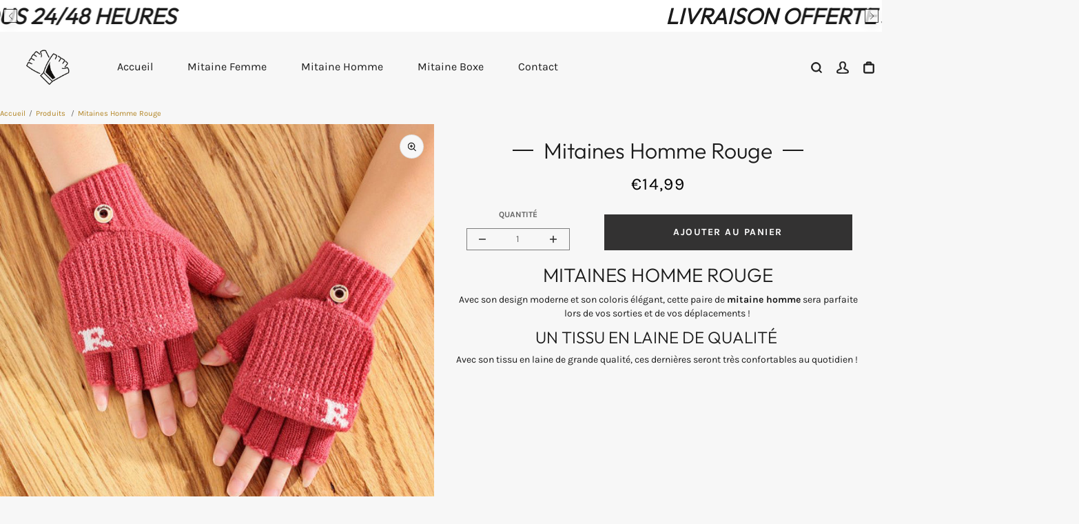

--- FILE ---
content_type: text/css
request_url: https://mes-mitaines.com/cdn/shop/t/2/assets/css-variables.css?v=253318868049520261762006738
body_size: 438
content:
:root{--color_primary: #1b1b1b;--color_primary_rgb: 27, 27, 27;--color_primary_25: #5b5b5b;--color_secondary: #F7F7F7;--color_secondary_rgb: 247, 247, 247;--bg_loading: repeating-linear-gradient(to right, #dadada 8%, #eeeeee 38%, #dadada 54%);--color_bg: #F7F7F7;--color_text: #666;--color_heading: #1b1b1b;--color_links: #B18322;--color_links_hover: #46340d;--color_header_overlay_color: #1b1b1b;--color_header_overlay_color_hover: #606060;--color_price_regular: #000;--color_price_sale: #1B1B1B;--price_font_weight: normal;--color_scrollbar__background: #F7F7F7;--color_scrollbar__thumb: #1b1b1b;--color_scrollbar__thumb_hover: #5b5b5b;--color_blankstate: #a6a6a6;--color_blankstate_border: rgba(102, 102, 102, .2);--color_blankstate_background: #f2f2f2;--font_heading__stack: Outfit,sans-serif;--font_heading__style: normal;--font_heading__weight: 300;--h1__size: 32px;--h1__weight: 400;--h1__line_height: 36px;--h1__letter_spacing: 0px;--h1__transform: none;--h1_mob__size: 28px;--h1_mob__weight: 400;--h1_mob__line_height: 32px;--h1_mob__letter_spacing: 0px;--h1_mob__transform: none;--h2__size: 28px;--h2__weight: 400;--h2__line_height: 32px;--h2__letter_spacing: 0px;--h2__transform: none;--h2_mob__size: 24px;--h2_mob__weight: 400;--h2_mob__line_height: 28px;--h2_mob__letter_spacing: 0px;--h2_mob__transform: none;--h3__size: 24px;--h3__weight: 400;--h3__line_height: 28px;--h3__letter_spacing: 0px;--h3__transform: none;--h3_mob__size: 20px;--h3_mob__weight: 400;--h3_mob__line_height: 24px;--h3_mob__letter_spacing: 0px;--h3_mob__transform: none;--h4__size: 14px;--h4__weight: 400;--h4__line_height: 24px;--h4__letter_spacing: 1.3px;--h4__transform: none;--h4_mob__size: 14px;--h4_mob__weight: 400;--h4_mob__line_height: 24px;--h4_mob__letter_spacing: 1.3px;--h4_mob__transform: none;--h5__size: 16px;--h5__weight: 400;--h5__line_height: 20px;--h5__letter_spacing: 0px;--h5__transform: none;--h5_mob__size: 16px;--h5_mob__weight: 400;--h5_mob__line_height: 20px;--h5_mob__letter_spacing: 0px;--h5_mob__transform: none;--h6__size: 12px;--h6__weight: 400;--h6__line_height: 16px;--h6__letter_spacing: 0px;--h6__transform: none;--h6_mob__size: 12px;--h6_mob__weight: 400;--h6_mob__line_height: 16px;--h6_mob__letter_spacing: 0px;--h6_mob__transform: none;--font_body__stack: Karla,sans-serif;--font_body__style: normal;--font_body__weight: 400;--font_body__weight_bold: 700;--body__size: 14px;--body__size_em: 14;--body__line_height: 20px;--body__letter_spacing: 0px;--body_mob__size: 14px;--body_mob__size_em: 14;--body_mob__line_height: 18px;--body_mob__letter_spacing: 0px;--product_card_title__size: 16px;--product_card_title__weight: 700;--product_card_title__line_height: 22px;--product_card_title__letter_spacing: 1.5px;--product_card_title__transform: uppercase;--product_card_title_mob__size: 16px;--product_card_title_mob__weight: 700;--product_card_title_mob__line_height: 22px;--product_card_title_mob__letter_spacing: 1.5px;--product_card_title_mob__transform: uppercase;--button__size: 16;--button__weight: 700;--button__line_height: 22px;--button__letter_spacing: 1.5px;--button__transform: uppercase;--button__radius: 0px;--color_btn_primary: #1b1b1b;--color_btn_primary_hover: #333232;--btn__primary_shadowed: none;--color_btn_primary_text: #ffffff;--color_btn_primary_text_hover: #ffffff;--border_btn_primary: 0px;--color_btn_secondary: #cfcab7;--color_btn_secondary_hover: #E9E4D0;--btn__secondary_shadowed: none;--color_btn_secondary_text: #ffffff;--color_btn_secondary_text_hover: #ffffff;--border_btn_secondary: 0px;--color_btn_atc: #333232;--color_btn_atc_hover: #333232;--btn__atc_shadowed: none;--color_btn_atc_text: #ffffff;--color_btn_atc_text_hover: #ffffff;--border_btn_atc: 0px;--color_btn_checkout: #FFCB74;--color_btn_checkout_hover: #FFCB74;--btn__checkout_shadowed: none;--color_btn_checkout_text: #111111;--color_btn_checkout_text_hover: #111111;--border_btn_checkout: 0px;--header_link__size: 16px;--header_link__letter_spacing: 0px;--header_link_mob__size: 16px;--header_link_mob__letter_spacing: 0px;--header_icon__size: 18px;--header_icon_mob__size: 18px;--product_card__hover_delay: .6s;--product_card__overlay_infos: #1b1b1b;--product_card__bg: rgba(255, 255, 255, .8);--product_card__border: 0px;--product_card__overlay_bg: rgba(255, 255, 255, .8);--product_card__variants_bg: rgba(255,255,255,.6);--product_card__variants_text: #1b1b1b;--icon-select: url(" //mes-mitaines.com/cdn/shop/t/2/assets/ico-select.svg?v=5598260203624597181669753259 ");--image-quotes: url(//mes-mitaines.com/cdn/shop/t/2/assets/quotes.png?v=9483801195021794081669753227);--cursor-prev: url(//mes-mitaines.com/cdn/shop/t/2/assets/cursor-prev.svg?v=36277633504164179941669753226);--cursor-next: url(//mes-mitaines.com/cdn/shop/t/2/assets/cursor-next.svg?v=20891218685601131361669753226)}
/*# sourceMappingURL=/cdn/shop/t/2/assets/css-variables.css.map?v=253318868049520261762006738 */


--- FILE ---
content_type: text/css
request_url: https://mes-mitaines.com/cdn/shop/t/2/assets/base.css?v=137808524144608173561677618385
body_size: 32477
content:
*,:after,:before{-webkit-box-sizing:border-box;box-sizing:border-box}body{margin:0;scroll-behavior:smooth}img{image-rendering:-webkit-optimize-contrast}article,aside,body,button,details,figcaption,figure,footer,header,hgroup,input,main,menu,nav,section,select,textarea{-webkit-font-smoothing:antialiased;-webkit-text-size-adjust:100%}a{color:var(--color_links);background-color:#0000;text-decoration:none;-webkit-transition:color .1s ease-in,background-color .1s ease-in;-o-transition:color .1s ease-in,background-color .1s ease-in;transition:color .1s ease-in,background-color .1s ease-in}a:not(:has(>:not(span))){text-decoration:underline}a:focus,a:hover{color:var(--color_links_hover)}a[href^=tel]{display:inline;text-decoration:none}.bold,b,strong{font-weight:var(--font_body__weight_bold)}em,i{font-style:italic}small{font-size:80%}sub,sup{font-size:75%;line-height:0;position:relative;vertical-align:baseline}sup{top:calc(var(--body__size)*-.45)}@media only screen and (max-width:779px){sup{top:calc(var(--body_mob__size)*-.45)}}sub{bottom:0}img{max-width:100%;border:0}button,input,optgroup,select,textarea{color:inherit;font:inherit;margin:0}button[disabled],html input[disabled]{cursor:default}[type=button]::-moz-focus-inner,[type=reset]::-moz-focus-inner,[type=submit]::-moz-focus-inner,button::-moz-focus-inner{border-style:none;padding:0}[type=button]:-moz-focusring,[type=reset]:-moz-focusring,[type=submit]:-moz-focusring,button:-moz-focusring{outline:1px dotted ButtonText}input[type=search]{-webkit-appearance:none;-moz-appearance:none}table{width:100%;border-collapse:collapse;border-spacing:0}td,th{text-align:left;border:1px solid rgba(var(--color_primary_rgb),.6)}th{font-weight:var(--font_body__weight_bold)}@media only screen and (max-width:499px){.responsive-table thead{display:none}.responsive-table tr{display:block}.responsive-table td,.responsive-table th{display:block;text-align:right;padding:10px;margin:0}.responsive-table td:before{content:attr(data-label);float:left;text-align:center;font-size:14px;padding-right:10px}.responsive-table dd{-webkit-margin-start:0;margin-inline-start:0}}textarea{overflow:auto;-webkit-appearance:none;-moz-appearance:none}label{font-size:calc(var(--body__size)*.9);font-weight:var(--font_body__weight_bold);color:var(--color_text);text-transform:uppercase;margin-bottom:13px}::-webkit-search-cancel-button,body,button,input,select,textarea{font-size:var(--body__size);font-family:var(--font_body__stack);font-style:var(--font_body__style);font-weight:var(--font_body__weight);line-height:var(--body__line_height);letter-spacing:var(--body__letter_spacing);color:var(--color_text)}@media only screen and (max-width:779px){::-webkit-search-cancel-button,body,button,input,select,textarea{font-size:var(--body_mob__size);line-height:var(--body_mob__line_height);letter-spacing:var(--body_mob__letter_spacing)}}@media only screen and (max-width:779px){input,textarea{font-size:12px}}[tabindex="-1"]:focus{outline:0}.clearfix{zoom:1}.clearfix:after{content:"";display:table;clear:both}html:not(.no-js):not(.tab-outline) :focus{outline:0}.visibility-hidden{opacity:0!important;visibility:hidden!important}.icon__fallback-text,.visually-hidden{position:absolute!important;overflow:hidden;clip:rect(0 0 0 0);height:1px;width:1px;margin:-1px;padding:0;border:0}.js-focus-hidden:focus{outline:0}.skip-link:focus{clip:auto;width:auto;height:auto;margin:0;color:var(--color_text);background-color:var(--color_bg);padding:10px;z-index:10000;-webkit-transition:none;-o-transition:none;transition:none}body,html{background-color:var(--color_bg);max-width:100%;width:100%}.page-width{zoom:1;margin:0 auto;width:100%}.page-width:after{content:"";display:table;clear:both}code,pre{font-family:Consolas,monospace;font-size:1em}pre{overflow:auto}html{overflow-x:hidden}html::-webkit-scrollbar{cursor:pointer;background:var(--color_scrollbar__background);width:5px}html::-webkit-scrollbar-thumb{cursor:pointer;border:solid 0 rgba(0,0,0,0);width:5px;-webkit-box-shadow:inset 0 0 0 1px var(--color_scrollbar__thumb),inset 0 0 0 6px var(--color_scrollbar__thumb);box-shadow:inset 0 0 0 1px var(--color_scrollbar__thumb),inset 0 0 0 6px var(--color_scrollbar__thumb)}html::-webkit-scrollbar-thumb:hover{-webkit-box-shadow:inset 0 0 0 1px var(--color_scrollbar__thumb_hover),inset 0 0 0 6px var(--color_scrollbar__thumb_hover);box-shadow:inset 0 0 0 1px var(--color_scrollbar__thumb_hover),inset 0 0 0 6px var(--color_scrollbar__thumb_hover)}.page-element{display:-webkit-box;display:-ms-flexbox;display:flex;-webkit-box-orient:vertical;-webkit-box-direction:normal;-ms-flex-direction:column;flex-direction:column}.page-element .main-content{height:100%;min-height:70vh}details,summary{cursor:pointer;list-style:none}summary{position:relative}summary::-webkit-details-marker,summary:before{display:none}.grid{*zoom:1}.grid:after{content:"";display:table;clear:both}.grid{list-style:none;padding:0;margin:0 0 0 -20px}.grid__item{padding-left:20px;width:100%;-ms-flex-preferred-size:auto;flex-basis:auto}.grid__item[class*=--push]{position:relative}.flex{display:-webkit-box;display:-ms-flexbox;display:flex}.inline-flex{display:-webkit-inline-box;display:-ms-inline-flexbox;display:inline-flex;-ms-flex-wrap:wrap;flex-wrap:wrap;width:100%;-webkit-box-orient:horizontal;-webkit-box-direction:normal;-ms-flex-direction:row;flex-direction:row}.flex__auto{-webkit-box-flex:1;-ms-flex:1 1 auto;flex:1 1 auto}.flex__fill{-webkit-box-flex:1;-ms-flex:1 0 0%;flex:1 0 0%}.flex--row{-webkit-box-orient:horizontal;-webkit-box-direction:normal;-ms-flex-direction:row;flex-direction:row}.flex--row-reverse{-webkit-box-orient:horizontal;-webkit-box-direction:reverse;-ms-flex-direction:row-reverse;flex-direction:row-reverse}.flex--column{-webkit-box-orient:vertical;-webkit-box-direction:normal;-ms-flex-direction:column;flex-direction:column}.flex--column-reverse{-webkit-box-orient:vertical;-webkit-box-direction:reverse;-ms-flex-direction:column-reverse;flex-direction:column-reverse}.flex--grid{margin:0 -10px;-ms-flex-wrap:wrap;flex-wrap:wrap}@media only screen and (max-width:499px){.flex--grid{margin:0}}.flex--grid>.flex__item{padding:10px}.flex-justify--left{-webkit-box-pack:start;-ms-flex-pack:start;justify-content:flex-start}.flex-justify--center{-webkit-box-pack:center;-ms-flex-pack:center;justify-content:center}.flex-justify--right{-webkit-box-pack:end;-ms-flex-pack:end;justify-content:flex-end}.flex-justify--space-between{-webkit-box-pack:justify;-ms-flex-pack:justify;justify-content:space-between}.flex-justify--space-evenly{-webkit-box-pack:space-evenly;-ms-flex-pack:space-evenly;justify-content:space-evenly}.flex-align--left,.flex-align--start{-webkit-box-align:start;-ms-flex-align:start;align-items:flex-start}.flex-align--center{-webkit-box-align:center;-ms-flex-align:center;align-items:center}.flex-align--end,.flex-align--right{-webkit-box-align:end;-ms-flex-align:end;align-items:flex-end}.flex-align--stretch{-webkit-box-align:stretch;-ms-flex-align:stretch;align-items:stretch}@media only screen and (max-width:779px){.md--flex--row{-webkit-box-orient:horizontal;-webkit-box-direction:normal;-ms-flex-direction:row;flex-direction:row}.md--flex--row-reverse{-webkit-box-orient:horizontal;-webkit-box-direction:reverse;-ms-flex-direction:row-reverse;flex-direction:row-reverse}.md--flex--column{-webkit-box-orient:vertical;-webkit-box-direction:normal;-ms-flex-direction:column;flex-direction:column}.md--flex--column-reverse{-webkit-box-orient:vertical;-webkit-box-direction:reverse;-ms-flex-direction:column-reverse;flex-direction:column-reverse}.md--flex-justify--left{-webkit-box-pack:start;-ms-flex-pack:start;justify-content:flex-start}.md--flex-justify--center{-webkit-box-pack:center;-ms-flex-pack:center;justify-content:center}.md--flex-justify--right{-webkit-box-pack:end;-ms-flex-pack:end;justify-content:flex-end}.md--flex-justify--space-between{-webkit-box-pack:justify;-ms-flex-pack:justify;justify-content:space-between}.md--flex-justify--space-evenly{-webkit-box-pack:space-evenly;-ms-flex-pack:space-evenly;justify-content:space-evenly}.md--flex-align--left,.md--flex-align--start{-webkit-box-align:start;-ms-flex-align:start;align-items:flex-start}.md--flex-align--center{-webkit-box-align:center;-ms-flex-align:center;align-items:center}.md--flex-align--end,.md--flex-align--right{-webkit-box-align:end;-ms-flex-align:end;align-items:flex-end}.md--flex-align--stretch{-webkit-box-align:stretch;-ms-flex-align:stretch;align-items:stretch}}@media only screen and (max-width:499px){.s--flex--row{-webkit-box-orient:horizontal;-webkit-box-direction:normal;-ms-flex-direction:row;flex-direction:row}.s--flex--row-reverse{-webkit-box-orient:horizontal;-webkit-box-direction:reverse;-ms-flex-direction:row-reverse;flex-direction:row-reverse}.s--flex--column{-webkit-box-orient:vertical;-webkit-box-direction:normal;-ms-flex-direction:column;flex-direction:column}.s--flex--column-reverse{-webkit-box-orient:vertical;-webkit-box-direction:reverse;-ms-flex-direction:column-reverse;flex-direction:column-reverse}.s--flex-justify--left{-webkit-box-pack:start;-ms-flex-pack:start;justify-content:flex-start}.s--flex-justify--center{-webkit-box-pack:center;-ms-flex-pack:center;justify-content:center}.s--flex-justify--right{-webkit-box-pack:end;-ms-flex-pack:end;justify-content:flex-end}.s--flex-justify--space-between{-webkit-box-pack:justify;-ms-flex-pack:justify;justify-content:space-between}.s--flex-justify--space-evenly{-webkit-box-pack:space-evenly;-ms-flex-pack:space-evenly;justify-content:space-evenly}.s--flex-align--left,.s--flex-align--start{-webkit-box-align:start;-ms-flex-align:start;align-items:flex-start}.s--flex-align--center{-webkit-box-align:center;-ms-flex-align:center;align-items:center}.s--flex-align--end,.s--flex-align--right{-webkit-box-align:end;-ms-flex-align:end;align-items:flex-end}.s--flex-align--stretch{-webkit-box-align:stretch;-ms-flex-align:stretch;align-items:stretch}.s--inline-flex{display:-webkit-inline-box;display:-ms-inline-flexbox;display:inline-flex;-ms-flex-wrap:wrap;flex-wrap:wrap;width:100%;-webkit-box-orient:horizontal;-webkit-box-direction:normal;-ms-flex-direction:row;flex-direction:row}}.flex--no-gutter{margin:0}.flex--no-gutter>.flex__item{padding:0}.align--top-middle{text-align:center}.align--top-right{text-align:right}.align--middle-left{-ms-flex-item-align:center;align-self:center}.align--center{-ms-flex-item-align:center;align-self:center;text-align:center}.align--middle-right{-ms-flex-item-align:center;align-self:center;text-align:right}.align--bottom-left{-ms-flex-item-align:end;align-self:flex-end}.align--bottom-middle{-ms-flex-item-align:end;align-self:flex-end;text-align:center}.align--bottom-right{-ms-flex-item-align:end;align-self:flex-end;text-align:right}.no-js:not(html){display:none}.no-js .no-js:not(html){display:block}.one-whole{width:100%;max-width:100%;-webkit-box-flex:0;-ms-flex:0 1 100%;flex:0 1 100%}.one-half{width:50%;max-width:50%;-webkit-box-flex:0;-ms-flex:0 1 50%;flex:0 1 50%}.one-third{width:33.3333333333%;max-width:33.3333333333%;-webkit-box-flex:0;-ms-flex:0 1 33.3333333333%;flex:0 1 33.3333333333%}.two-thirds{width:66.6666666667%;max-width:66.6666666667%;-webkit-box-flex:0;-ms-flex:0 1 66.6666666667%;flex:0 1 66.6666666667%}.one-quarter{width:25%;max-width:25%;-webkit-box-flex:0;-ms-flex:0 1 25%;flex:0 1 25%}.two-quarters{width:50%;max-width:50%;-webkit-box-flex:0;-ms-flex:0 1 50%;flex:0 1 50%}.three-quarters{width:75%;max-width:75%;-webkit-box-flex:0;-ms-flex:0 1 75%;flex:0 1 75%}.one-fifth{width:20%;max-width:20%;-webkit-box-flex:0;-ms-flex:0 1 20%;flex:0 1 20%}.two-fifths{width:40%;max-width:40%;-webkit-box-flex:0;-ms-flex:0 1 40%;flex:0 1 40%}.three-fifths{width:60%;max-width:60%;-webkit-box-flex:0;-ms-flex:0 1 60%;flex:0 1 60%}.four-fifths{width:80%;max-width:80%;-webkit-box-flex:0;-ms-flex:0 1 80%;flex:0 1 80%}.one-sixth{width:16.6666666667%;max-width:16.6666666667%;-webkit-box-flex:0;-ms-flex:0 1 16.6666666667%;flex:0 1 16.6666666667%}.two-sixths{width:33.3333333333%;max-width:33.3333333333%;-webkit-box-flex:0;-ms-flex:0 1 33.3333333333%;flex:0 1 33.3333333333%}.three-sixths{width:50%;max-width:50%;-webkit-box-flex:0;-ms-flex:0 1 50%;flex:0 1 50%}.four-sixths{width:66.6666666667%;max-width:66.6666666667%;-webkit-box-flex:0;-ms-flex:0 1 66.6666666667%;flex:0 1 66.6666666667%}.five-sixths{width:83.3333333333%;max-width:83.3333333333%;-webkit-box-flex:0;-ms-flex:0 1 83.3333333333%;flex:0 1 83.3333333333%}.one-seventh{width:14.2857142857%;max-width:14.2857142857%;-webkit-box-flex:0;-ms-flex:0 1 14.2857142857%;flex:0 1 14.2857142857%}.one-eighth{width:12.5%;max-width:12.5%;-webkit-box-flex:0;-ms-flex:0 1 12.5%;flex:0 1 12.5%}.two-eighths{width:25%;max-width:25%;-webkit-box-flex:0;-ms-flex:0 1 25%;flex:0 1 25%}.three-eighths{width:37.5%;max-width:37.5%;-webkit-box-flex:0;-ms-flex:0 1 37.5%;flex:0 1 37.5%}.four-eighths{width:50%;max-width:50%;-webkit-box-flex:0;-ms-flex:0 1 50%;flex:0 1 50%}.five-eighths{width:62.5%;max-width:62.5%;-webkit-box-flex:0;-ms-flex:0 1 62.5%;flex:0 1 62.5%}.six-eighths{width:75%;max-width:75%;-webkit-box-flex:0;-ms-flex:0 1 75%;flex:0 1 75%}.seven-eighths{width:87.5%;max-width:87.5%;-webkit-box-flex:0;-ms-flex:0 1 87.5%;flex:0 1 87.5%}.one-tenth{width:10%;max-width:10%;-webkit-box-flex:0;-ms-flex:0 1 10%;flex:0 1 10%}.two-tenths{width:20%;max-width:20%;-webkit-box-flex:0;-ms-flex:0 1 20%;flex:0 1 20%}.three-tenths{width:30%;max-width:30%;-webkit-box-flex:0;-ms-flex:0 1 30%;flex:0 1 30%}.four-tenths{width:40%;max-width:40%;-webkit-box-flex:0;-ms-flex:0 1 40%;flex:0 1 40%}.five-tenths{width:50%;max-width:50%;-webkit-box-flex:0;-ms-flex:0 1 50%;flex:0 1 50%}.six-tenths{width:60%;max-width:60%;-webkit-box-flex:0;-ms-flex:0 1 60%;flex:0 1 60%}.seven-tenths{width:70%;max-width:70%;-webkit-box-flex:0;-ms-flex:0 1 70%;flex:0 1 70%}.eight-tenths{width:80%;max-width:80%;-webkit-box-flex:0;-ms-flex:0 1 80%;flex:0 1 80%}.nine-tenths{width:90%;max-width:90%;-webkit-box-flex:0;-ms-flex:0 1 90%;flex:0 1 90%}.show{display:block!important}.hide{display:none!important}.text-left{text-align:left!important}.text-right{text-align:right!important}.text-center{text-align:center!important}.pt-0{padding-top:0!important}.pt-5{padding-top:5px!important}.pt-10{padding-top:10px!important}.pt-15{padding-top:15px!important}.pt-20{padding-top:20px!important}.pt-25{padding-top:25px!important}.pt-30{padding-top:30px!important}.pt-35{padding-top:35px!important}.pt-40{padding-top:40px!important}.pt-45{padding-top:45px!important}.pt-50{padding-top:50px!important}.pd-0{padding-bottom:0!important}.pd-5{padding-bottom:5px!important}.pd-10{padding-bottom:10px!important}.pd-15{padding-bottom:15px!important}.pd-20{padding-bottom:20px!important}.pd-25{padding-bottom:25px!important}.pd-30{padding-bottom:30px!important}.pd-35{padding-bottom:35px!important}.pd-40{padding-bottom:40px!important}.pd-45{padding-bottom:45px!important}.pd-50{padding-bottom:50px!important}.pt-mob-0{padding-top:0!important}.pt-mob-5{padding-top:5px!important}.pt-mob-10{padding-top:10px!important}.pt-mob-15{padding-top:15px!important}.pt-mob-20{padding-top:20px!important}.pt-mob-25{padding-top:25px!important}.pt-mob-30{padding-top:30px!important}.pt-mob-35{padding-top:35px!important}.pt-mob-40{padding-top:40px!important}.pt-mob-45{padding-top:45px!important}.pt-mob-50{padding-top:50px!important}.pd-mob-0{padding-bottom:0!important}.pd-mob-5{padding-bottom:5px!important}.pd-mob-10{padding-bottom:10px!important}.pd-mob-15{padding-bottom:15px!important}.pd-mob-20{padding-bottom:20px!important}.pd-mob-25{padding-bottom:25px!important}.pd-mob-30{padding-bottom:30px!important}.pd-mob-35{padding-bottom:35px!important}.pd-mob-40{padding-bottom:40px!important}.pd-mob-45{padding-bottom:45px!important}.pd-mob-50{padding-bottom:50px!important}.ps-0{padding-inline:0!important}.ps-5{padding-inline:5px!important}.ps-10{padding-inline:10px!important}.ps-15{padding-inline:15px!important}.ps-20{padding-inline:20px!important}.ps-25{padding-inline:25px!important}.ps-30{padding-inline:30px!important}.ps-35{padding-inline:35px!important}.ps-40{padding-inline:40px!important}.ps-45{padding-inline:45px!important}.ps-50{padding-inline:50px!important}.ps-mob-0{padding-inline:0!important}.ps-mob-5{padding-inline:5px!important}.ps-mob-10{padding-inline:10px!important}.ps-mob-15{padding-inline:15px!important}.ps-mob-20{padding-inline:20px!important}.ps-mob-25{padding-inline:25px!important}.ps-mob-30{padding-inline:30px!important}.ps-mob-35{padding-inline:35px!important}.ps-mob-40{padding-inline:40px!important}.ps-mob-45{padding-inline:45px!important}.ps-mob-50{padding-inline:50px!important}@media only screen and (max-width:499px){.s--one-whole{width:100%;max-width:100%;-webkit-box-flex:0;-ms-flex:0 1 100%;flex:0 1 100%}.s--one-half{width:50%;max-width:50%;-webkit-box-flex:0;-ms-flex:0 1 50%;flex:0 1 50%}.s--one-third{width:33.3333333333%;max-width:33.3333333333%;-webkit-box-flex:0;-ms-flex:0 1 33.3333333333%;flex:0 1 33.3333333333%}.s--two-thirds{width:66.6666666667%;max-width:66.6666666667%;-webkit-box-flex:0;-ms-flex:0 1 66.6666666667%;flex:0 1 66.6666666667%}.s--one-quarter{width:25%;max-width:25%;-webkit-box-flex:0;-ms-flex:0 1 25%;flex:0 1 25%}.s--two-quarters{width:50%;max-width:50%;-webkit-box-flex:0;-ms-flex:0 1 50%;flex:0 1 50%}.s--three-quarters{width:75%;max-width:75%;-webkit-box-flex:0;-ms-flex:0 1 75%;flex:0 1 75%}.s--one-fifth{width:20%;max-width:20%;-webkit-box-flex:0;-ms-flex:0 1 20%;flex:0 1 20%}.s--two-fifths{width:40%;max-width:40%;-webkit-box-flex:0;-ms-flex:0 1 40%;flex:0 1 40%}.s--three-fifths{width:60%;max-width:60%;-webkit-box-flex:0;-ms-flex:0 1 60%;flex:0 1 60%}.s--four-fifths{width:80%;max-width:80%;-webkit-box-flex:0;-ms-flex:0 1 80%;flex:0 1 80%}.s--one-sixth{width:16.6666666667%;max-width:16.6666666667%;-webkit-box-flex:0;-ms-flex:0 1 16.6666666667%;flex:0 1 16.6666666667%}.s--two-sixths{width:33.3333333333%;max-width:33.3333333333%;-webkit-box-flex:0;-ms-flex:0 1 33.3333333333%;flex:0 1 33.3333333333%}.s--three-sixths{width:50%;max-width:50%;-webkit-box-flex:0;-ms-flex:0 1 50%;flex:0 1 50%}.s--four-sixths{width:66.6666666667%;max-width:66.6666666667%;-webkit-box-flex:0;-ms-flex:0 1 66.6666666667%;flex:0 1 66.6666666667%}.s--five-sixths{width:83.3333333333%;max-width:83.3333333333%;-webkit-box-flex:0;-ms-flex:0 1 83.3333333333%;flex:0 1 83.3333333333%}.s--one-seventh{width:14.2857142857%;max-width:14.2857142857%;-webkit-box-flex:0;-ms-flex:0 1 14.2857142857%;flex:0 1 14.2857142857%}.s--one-eighth{width:12.5%;max-width:12.5%;-webkit-box-flex:0;-ms-flex:0 1 12.5%;flex:0 1 12.5%}.s--two-eighths{width:25%;max-width:25%;-webkit-box-flex:0;-ms-flex:0 1 25%;flex:0 1 25%}.s--three-eighths{width:37.5%;max-width:37.5%;-webkit-box-flex:0;-ms-flex:0 1 37.5%;flex:0 1 37.5%}.s--four-eighths{width:50%;max-width:50%;-webkit-box-flex:0;-ms-flex:0 1 50%;flex:0 1 50%}.s--five-eighths{width:62.5%;max-width:62.5%;-webkit-box-flex:0;-ms-flex:0 1 62.5%;flex:0 1 62.5%}.s--six-eighths{width:75%;max-width:75%;-webkit-box-flex:0;-ms-flex:0 1 75%;flex:0 1 75%}.s--seven-eighths{width:87.5%;max-width:87.5%;-webkit-box-flex:0;-ms-flex:0 1 87.5%;flex:0 1 87.5%}.s--one-tenth{width:10%;max-width:10%;-webkit-box-flex:0;-ms-flex:0 1 10%;flex:0 1 10%}.s--two-tenths{width:20%;max-width:20%;-webkit-box-flex:0;-ms-flex:0 1 20%;flex:0 1 20%}.s--three-tenths{width:30%;max-width:30%;-webkit-box-flex:0;-ms-flex:0 1 30%;flex:0 1 30%}.s--four-tenths{width:40%;max-width:40%;-webkit-box-flex:0;-ms-flex:0 1 40%;flex:0 1 40%}.s--five-tenths{width:50%;max-width:50%;-webkit-box-flex:0;-ms-flex:0 1 50%;flex:0 1 50%}.s--six-tenths{width:60%;max-width:60%;-webkit-box-flex:0;-ms-flex:0 1 60%;flex:0 1 60%}.s--seven-tenths{width:70%;max-width:70%;-webkit-box-flex:0;-ms-flex:0 1 70%;flex:0 1 70%}.s--eight-tenths{width:80%;max-width:80%;-webkit-box-flex:0;-ms-flex:0 1 80%;flex:0 1 80%}.s--nine-tenths{width:90%;max-width:90%;-webkit-box-flex:0;-ms-flex:0 1 90%;flex:0 1 90%}.s--show{display:block!important}.s--hide{display:none!important}.s--text-left{text-align:left!important}.s--text-right{text-align:right!important}.s--text-center{text-align:center!important}.s--push-one-sixth{margin-left:16.6666666667%}.s--push-one-eighth{margin-left:12.5%}}@media only screen and (min-width:500px){.mu--one-whole{width:100%;max-width:100%;-webkit-box-flex:0;-ms-flex:0 1 100%;flex:0 1 100%}.mu--one-half{width:50%;max-width:50%;-webkit-box-flex:0;-ms-flex:0 1 50%;flex:0 1 50%}.mu--one-third{width:33.3333333333%;max-width:33.3333333333%;-webkit-box-flex:0;-ms-flex:0 1 33.3333333333%;flex:0 1 33.3333333333%}.mu--two-thirds{width:66.6666666667%;max-width:66.6666666667%;-webkit-box-flex:0;-ms-flex:0 1 66.6666666667%;flex:0 1 66.6666666667%}.mu--one-quarter{width:25%;max-width:25%;-webkit-box-flex:0;-ms-flex:0 1 25%;flex:0 1 25%}.mu--two-quarters{width:50%;max-width:50%;-webkit-box-flex:0;-ms-flex:0 1 50%;flex:0 1 50%}.mu--three-quarters{width:75%;max-width:75%;-webkit-box-flex:0;-ms-flex:0 1 75%;flex:0 1 75%}.mu--one-fifth{width:20%;max-width:20%;-webkit-box-flex:0;-ms-flex:0 1 20%;flex:0 1 20%}.mu--two-fifths{width:40%;max-width:40%;-webkit-box-flex:0;-ms-flex:0 1 40%;flex:0 1 40%}.mu--three-fifths{width:60%;max-width:60%;-webkit-box-flex:0;-ms-flex:0 1 60%;flex:0 1 60%}.mu--four-fifths{width:80%;max-width:80%;-webkit-box-flex:0;-ms-flex:0 1 80%;flex:0 1 80%}.mu--one-sixth{width:16.6666666667%;max-width:16.6666666667%;-webkit-box-flex:0;-ms-flex:0 1 16.6666666667%;flex:0 1 16.6666666667%}.mu--two-sixths{width:33.3333333333%;max-width:33.3333333333%;-webkit-box-flex:0;-ms-flex:0 1 33.3333333333%;flex:0 1 33.3333333333%}.mu--three-sixths{width:50%;max-width:50%;-webkit-box-flex:0;-ms-flex:0 1 50%;flex:0 1 50%}.mu--four-sixths{width:66.6666666667%;max-width:66.6666666667%;-webkit-box-flex:0;-ms-flex:0 1 66.6666666667%;flex:0 1 66.6666666667%}.mu--five-sixths{width:83.3333333333%;max-width:83.3333333333%;-webkit-box-flex:0;-ms-flex:0 1 83.3333333333%;flex:0 1 83.3333333333%}.mu--one-seventh{width:14.2857142857%;max-width:14.2857142857%;-webkit-box-flex:0;-ms-flex:0 1 14.2857142857%;flex:0 1 14.2857142857%}.mu--one-eighth{width:12.5%;max-width:12.5%;-webkit-box-flex:0;-ms-flex:0 1 12.5%;flex:0 1 12.5%}.mu--two-eighths{width:25%;max-width:25%;-webkit-box-flex:0;-ms-flex:0 1 25%;flex:0 1 25%}.mu--three-eighths{width:37.5%;max-width:37.5%;-webkit-box-flex:0;-ms-flex:0 1 37.5%;flex:0 1 37.5%}.mu--four-eighths{width:50%;max-width:50%;-webkit-box-flex:0;-ms-flex:0 1 50%;flex:0 1 50%}.mu--five-eighths{width:62.5%;max-width:62.5%;-webkit-box-flex:0;-ms-flex:0 1 62.5%;flex:0 1 62.5%}.mu--six-eighths{width:75%;max-width:75%;-webkit-box-flex:0;-ms-flex:0 1 75%;flex:0 1 75%}.mu--seven-eighths{width:87.5%;max-width:87.5%;-webkit-box-flex:0;-ms-flex:0 1 87.5%;flex:0 1 87.5%}.mu--one-tenth{width:10%;max-width:10%;-webkit-box-flex:0;-ms-flex:0 1 10%;flex:0 1 10%}.mu--two-tenths{width:20%;max-width:20%;-webkit-box-flex:0;-ms-flex:0 1 20%;flex:0 1 20%}.mu--three-tenths{width:30%;max-width:30%;-webkit-box-flex:0;-ms-flex:0 1 30%;flex:0 1 30%}.mu--four-tenths{width:40%;max-width:40%;-webkit-box-flex:0;-ms-flex:0 1 40%;flex:0 1 40%}.mu--five-tenths{width:50%;max-width:50%;-webkit-box-flex:0;-ms-flex:0 1 50%;flex:0 1 50%}.mu--six-tenths{width:60%;max-width:60%;-webkit-box-flex:0;-ms-flex:0 1 60%;flex:0 1 60%}.mu--seven-tenths{width:70%;max-width:70%;-webkit-box-flex:0;-ms-flex:0 1 70%;flex:0 1 70%}.mu--eight-tenths{width:80%;max-width:80%;-webkit-box-flex:0;-ms-flex:0 1 80%;flex:0 1 80%}.mu--nine-tenths{width:90%;max-width:90%;-webkit-box-flex:0;-ms-flex:0 1 90%;flex:0 1 90%}.mu--show{display:block!important}.mu--hide{display:none!important}.mu--text-left{text-align:left!important}.mu--text-right{text-align:right!important}.mu--text-center{text-align:center!important}.mu--push-one-sixth{margin-left:16.6666666667%}.mu--push-one-eighth{margin-left:12.5%}}@media only screen and (max-width:779px){.md--one-whole{width:100%;max-width:100%;-webkit-box-flex:0;-ms-flex:0 1 100%;flex:0 1 100%}.md--one-half{width:50%;max-width:50%;-webkit-box-flex:0;-ms-flex:0 1 50%;flex:0 1 50%}.md--one-third{width:33.3333333333%;max-width:33.3333333333%;-webkit-box-flex:0;-ms-flex:0 1 33.3333333333%;flex:0 1 33.3333333333%}.md--two-thirds{width:66.6666666667%;max-width:66.6666666667%;-webkit-box-flex:0;-ms-flex:0 1 66.6666666667%;flex:0 1 66.6666666667%}.md--one-quarter{width:25%;max-width:25%;-webkit-box-flex:0;-ms-flex:0 1 25%;flex:0 1 25%}.md--two-quarters{width:50%;max-width:50%;-webkit-box-flex:0;-ms-flex:0 1 50%;flex:0 1 50%}.md--three-quarters{width:75%;max-width:75%;-webkit-box-flex:0;-ms-flex:0 1 75%;flex:0 1 75%}.md--one-fifth{width:20%;max-width:20%;-webkit-box-flex:0;-ms-flex:0 1 20%;flex:0 1 20%}.md--two-fifths{width:40%;max-width:40%;-webkit-box-flex:0;-ms-flex:0 1 40%;flex:0 1 40%}.md--three-fifths{width:60%;max-width:60%;-webkit-box-flex:0;-ms-flex:0 1 60%;flex:0 1 60%}.md--four-fifths{width:80%;max-width:80%;-webkit-box-flex:0;-ms-flex:0 1 80%;flex:0 1 80%}.md--one-sixth{width:16.6666666667%;max-width:16.6666666667%;-webkit-box-flex:0;-ms-flex:0 1 16.6666666667%;flex:0 1 16.6666666667%}.md--two-sixths{width:33.3333333333%;max-width:33.3333333333%;-webkit-box-flex:0;-ms-flex:0 1 33.3333333333%;flex:0 1 33.3333333333%}.md--three-sixths{width:50%;max-width:50%;-webkit-box-flex:0;-ms-flex:0 1 50%;flex:0 1 50%}.md--four-sixths{width:66.6666666667%;max-width:66.6666666667%;-webkit-box-flex:0;-ms-flex:0 1 66.6666666667%;flex:0 1 66.6666666667%}.md--five-sixths{width:83.3333333333%;max-width:83.3333333333%;-webkit-box-flex:0;-ms-flex:0 1 83.3333333333%;flex:0 1 83.3333333333%}.md--one-seventh{width:14.2857142857%;max-width:14.2857142857%;-webkit-box-flex:0;-ms-flex:0 1 14.2857142857%;flex:0 1 14.2857142857%}.md--one-eighth{width:12.5%;max-width:12.5%;-webkit-box-flex:0;-ms-flex:0 1 12.5%;flex:0 1 12.5%}.md--two-eighths{width:25%;max-width:25%;-webkit-box-flex:0;-ms-flex:0 1 25%;flex:0 1 25%}.md--three-eighths{width:37.5%;max-width:37.5%;-webkit-box-flex:0;-ms-flex:0 1 37.5%;flex:0 1 37.5%}.md--four-eighths{width:50%;max-width:50%;-webkit-box-flex:0;-ms-flex:0 1 50%;flex:0 1 50%}.md--five-eighths{width:62.5%;max-width:62.5%;-webkit-box-flex:0;-ms-flex:0 1 62.5%;flex:0 1 62.5%}.md--six-eighths{width:75%;max-width:75%;-webkit-box-flex:0;-ms-flex:0 1 75%;flex:0 1 75%}.md--seven-eighths{width:87.5%;max-width:87.5%;-webkit-box-flex:0;-ms-flex:0 1 87.5%;flex:0 1 87.5%}.md--one-tenth{width:10%;max-width:10%;-webkit-box-flex:0;-ms-flex:0 1 10%;flex:0 1 10%}.md--two-tenths{width:20%;max-width:20%;-webkit-box-flex:0;-ms-flex:0 1 20%;flex:0 1 20%}.md--three-tenths{width:30%;max-width:30%;-webkit-box-flex:0;-ms-flex:0 1 30%;flex:0 1 30%}.md--four-tenths{width:40%;max-width:40%;-webkit-box-flex:0;-ms-flex:0 1 40%;flex:0 1 40%}.md--five-tenths{width:50%;max-width:50%;-webkit-box-flex:0;-ms-flex:0 1 50%;flex:0 1 50%}.md--six-tenths{width:60%;max-width:60%;-webkit-box-flex:0;-ms-flex:0 1 60%;flex:0 1 60%}.md--seven-tenths{width:70%;max-width:70%;-webkit-box-flex:0;-ms-flex:0 1 70%;flex:0 1 70%}.md--eight-tenths{width:80%;max-width:80%;-webkit-box-flex:0;-ms-flex:0 1 80%;flex:0 1 80%}.md--nine-tenths{width:90%;max-width:90%;-webkit-box-flex:0;-ms-flex:0 1 90%;flex:0 1 90%}.md--show{display:block!important}.md--hide{display:none!important}.md--text-left{text-align:left!important}.md--text-right{text-align:right!important}.md--text-center{text-align:center!important}.md--push-one-sixth{margin-left:16.6666666667%}.md--push-one-eighth{margin-left:12.5%}}@media only screen and (max-width:1199px){.ld--one-whole{width:100%;max-width:100%;-webkit-box-flex:0;-ms-flex:0 1 100%;flex:0 1 100%}.ld--one-half{width:50%;max-width:50%;-webkit-box-flex:0;-ms-flex:0 1 50%;flex:0 1 50%}.ld--one-third{width:33.3333333333%;max-width:33.3333333333%;-webkit-box-flex:0;-ms-flex:0 1 33.3333333333%;flex:0 1 33.3333333333%}.ld--two-thirds{width:66.6666666667%;max-width:66.6666666667%;-webkit-box-flex:0;-ms-flex:0 1 66.6666666667%;flex:0 1 66.6666666667%}.ld--one-quarter{width:25%;max-width:25%;-webkit-box-flex:0;-ms-flex:0 1 25%;flex:0 1 25%}.ld--two-quarters{width:50%;max-width:50%;-webkit-box-flex:0;-ms-flex:0 1 50%;flex:0 1 50%}.ld--three-quarters{width:75%;max-width:75%;-webkit-box-flex:0;-ms-flex:0 1 75%;flex:0 1 75%}.ld--one-fifth{width:20%;max-width:20%;-webkit-box-flex:0;-ms-flex:0 1 20%;flex:0 1 20%}.ld--two-fifths{width:40%;max-width:40%;-webkit-box-flex:0;-ms-flex:0 1 40%;flex:0 1 40%}.ld--three-fifths{width:60%;max-width:60%;-webkit-box-flex:0;-ms-flex:0 1 60%;flex:0 1 60%}.ld--four-fifths{width:80%;max-width:80%;-webkit-box-flex:0;-ms-flex:0 1 80%;flex:0 1 80%}.ld--one-sixth{width:16.6666666667%;max-width:16.6666666667%;-webkit-box-flex:0;-ms-flex:0 1 16.6666666667%;flex:0 1 16.6666666667%}.ld--two-sixths{width:33.3333333333%;max-width:33.3333333333%;-webkit-box-flex:0;-ms-flex:0 1 33.3333333333%;flex:0 1 33.3333333333%}.ld--three-sixths{width:50%;max-width:50%;-webkit-box-flex:0;-ms-flex:0 1 50%;flex:0 1 50%}.ld--four-sixths{width:66.6666666667%;max-width:66.6666666667%;-webkit-box-flex:0;-ms-flex:0 1 66.6666666667%;flex:0 1 66.6666666667%}.ld--five-sixths{width:83.3333333333%;max-width:83.3333333333%;-webkit-box-flex:0;-ms-flex:0 1 83.3333333333%;flex:0 1 83.3333333333%}.ld--one-seventh{width:14.2857142857%;max-width:14.2857142857%;-webkit-box-flex:0;-ms-flex:0 1 14.2857142857%;flex:0 1 14.2857142857%}.ld--one-eighth{width:12.5%;max-width:12.5%;-webkit-box-flex:0;-ms-flex:0 1 12.5%;flex:0 1 12.5%}.ld--two-eighths{width:25%;max-width:25%;-webkit-box-flex:0;-ms-flex:0 1 25%;flex:0 1 25%}.ld--three-eighths{width:37.5%;max-width:37.5%;-webkit-box-flex:0;-ms-flex:0 1 37.5%;flex:0 1 37.5%}.ld--four-eighths{width:50%;max-width:50%;-webkit-box-flex:0;-ms-flex:0 1 50%;flex:0 1 50%}.ld--five-eighths{width:62.5%;max-width:62.5%;-webkit-box-flex:0;-ms-flex:0 1 62.5%;flex:0 1 62.5%}.ld--six-eighths{width:75%;max-width:75%;-webkit-box-flex:0;-ms-flex:0 1 75%;flex:0 1 75%}.ld--seven-eighths{width:87.5%;max-width:87.5%;-webkit-box-flex:0;-ms-flex:0 1 87.5%;flex:0 1 87.5%}.ld--one-tenth{width:10%;max-width:10%;-webkit-box-flex:0;-ms-flex:0 1 10%;flex:0 1 10%}.ld--two-tenths{width:20%;max-width:20%;-webkit-box-flex:0;-ms-flex:0 1 20%;flex:0 1 20%}.ld--three-tenths{width:30%;max-width:30%;-webkit-box-flex:0;-ms-flex:0 1 30%;flex:0 1 30%}.ld--four-tenths{width:40%;max-width:40%;-webkit-box-flex:0;-ms-flex:0 1 40%;flex:0 1 40%}.ld--five-tenths{width:50%;max-width:50%;-webkit-box-flex:0;-ms-flex:0 1 50%;flex:0 1 50%}.ld--six-tenths{width:60%;max-width:60%;-webkit-box-flex:0;-ms-flex:0 1 60%;flex:0 1 60%}.ld--seven-tenths{width:70%;max-width:70%;-webkit-box-flex:0;-ms-flex:0 1 70%;flex:0 1 70%}.ld--eight-tenths{width:80%;max-width:80%;-webkit-box-flex:0;-ms-flex:0 1 80%;flex:0 1 80%}.ld--nine-tenths{width:90%;max-width:90%;-webkit-box-flex:0;-ms-flex:0 1 90%;flex:0 1 90%}.ld--show{display:block!important}.ld--hide{display:none!important}.ld--text-left{text-align:left!important}.ld--text-right{text-align:right!important}.ld--text-center{text-align:center!important}.ld--push-one-sixth{margin-left:16.6666666667%}.ld--push-one-eighth{margin-left:12.5%}}@media only screen and (min-width:780px){.lu--one-whole{width:100%;max-width:100%;-webkit-box-flex:0;-ms-flex:0 1 100%;flex:0 1 100%}.lu--one-half{width:50%;max-width:50%;-webkit-box-flex:0;-ms-flex:0 1 50%;flex:0 1 50%}.lu--one-third{width:33.3333333333%;max-width:33.3333333333%;-webkit-box-flex:0;-ms-flex:0 1 33.3333333333%;flex:0 1 33.3333333333%}.lu--two-thirds{width:66.6666666667%;max-width:66.6666666667%;-webkit-box-flex:0;-ms-flex:0 1 66.6666666667%;flex:0 1 66.6666666667%}.lu--one-quarter{width:25%;max-width:25%;-webkit-box-flex:0;-ms-flex:0 1 25%;flex:0 1 25%}.lu--two-quarters{width:50%;max-width:50%;-webkit-box-flex:0;-ms-flex:0 1 50%;flex:0 1 50%}.lu--three-quarters{width:75%;max-width:75%;-webkit-box-flex:0;-ms-flex:0 1 75%;flex:0 1 75%}.lu--one-fifth{width:20%;max-width:20%;-webkit-box-flex:0;-ms-flex:0 1 20%;flex:0 1 20%}.lu--two-fifths{width:40%;max-width:40%;-webkit-box-flex:0;-ms-flex:0 1 40%;flex:0 1 40%}.lu--three-fifths{width:60%;max-width:60%;-webkit-box-flex:0;-ms-flex:0 1 60%;flex:0 1 60%}.lu--four-fifths{width:80%;max-width:80%;-webkit-box-flex:0;-ms-flex:0 1 80%;flex:0 1 80%}.lu--one-sixth{width:16.6666666667%;max-width:16.6666666667%;-webkit-box-flex:0;-ms-flex:0 1 16.6666666667%;flex:0 1 16.6666666667%}.lu--two-sixths{width:33.3333333333%;max-width:33.3333333333%;-webkit-box-flex:0;-ms-flex:0 1 33.3333333333%;flex:0 1 33.3333333333%}.lu--three-sixths{width:50%;max-width:50%;-webkit-box-flex:0;-ms-flex:0 1 50%;flex:0 1 50%}.lu--four-sixths{width:66.6666666667%;max-width:66.6666666667%;-webkit-box-flex:0;-ms-flex:0 1 66.6666666667%;flex:0 1 66.6666666667%}.lu--five-sixths{width:83.3333333333%;max-width:83.3333333333%;-webkit-box-flex:0;-ms-flex:0 1 83.3333333333%;flex:0 1 83.3333333333%}.lu--one-seventh{width:14.2857142857%;max-width:14.2857142857%;-webkit-box-flex:0;-ms-flex:0 1 14.2857142857%;flex:0 1 14.2857142857%}.lu--one-eighth{width:12.5%;max-width:12.5%;-webkit-box-flex:0;-ms-flex:0 1 12.5%;flex:0 1 12.5%}.lu--two-eighths{width:25%;max-width:25%;-webkit-box-flex:0;-ms-flex:0 1 25%;flex:0 1 25%}.lu--three-eighths{width:37.5%;max-width:37.5%;-webkit-box-flex:0;-ms-flex:0 1 37.5%;flex:0 1 37.5%}.lu--four-eighths{width:50%;max-width:50%;-webkit-box-flex:0;-ms-flex:0 1 50%;flex:0 1 50%}.lu--five-eighths{width:62.5%;max-width:62.5%;-webkit-box-flex:0;-ms-flex:0 1 62.5%;flex:0 1 62.5%}.lu--six-eighths{width:75%;max-width:75%;-webkit-box-flex:0;-ms-flex:0 1 75%;flex:0 1 75%}.lu--seven-eighths{width:87.5%;max-width:87.5%;-webkit-box-flex:0;-ms-flex:0 1 87.5%;flex:0 1 87.5%}.lu--one-tenth{width:10%;max-width:10%;-webkit-box-flex:0;-ms-flex:0 1 10%;flex:0 1 10%}.lu--two-tenths{width:20%;max-width:20%;-webkit-box-flex:0;-ms-flex:0 1 20%;flex:0 1 20%}.lu--three-tenths{width:30%;max-width:30%;-webkit-box-flex:0;-ms-flex:0 1 30%;flex:0 1 30%}.lu--four-tenths{width:40%;max-width:40%;-webkit-box-flex:0;-ms-flex:0 1 40%;flex:0 1 40%}.lu--five-tenths{width:50%;max-width:50%;-webkit-box-flex:0;-ms-flex:0 1 50%;flex:0 1 50%}.lu--six-tenths{width:60%;max-width:60%;-webkit-box-flex:0;-ms-flex:0 1 60%;flex:0 1 60%}.lu--seven-tenths{width:70%;max-width:70%;-webkit-box-flex:0;-ms-flex:0 1 70%;flex:0 1 70%}.lu--eight-tenths{width:80%;max-width:80%;-webkit-box-flex:0;-ms-flex:0 1 80%;flex:0 1 80%}.lu--nine-tenths{width:90%;max-width:90%;-webkit-box-flex:0;-ms-flex:0 1 90%;flex:0 1 90%}.lu--show{display:block!important}.lu--hide{display:none!important}.lu--text-left{text-align:left!important}.lu--text-right{text-align:right!important}.lu--text-center{text-align:center!important}.lu--push-one-sixth{margin-left:16.6666666667%}.lu--push-one-eighth{margin-left:12.5%}}@media only screen and (max-width:499px){.s--pt-0{padding-top:0!important}.s--pt-5{padding-top:5px!important}.s--pt-10{padding-top:10px!important}.s--pt-15{padding-top:15px!important}.s--pt-20{padding-top:20px!important}.s--pt-25{padding-top:25px!important}.s--pt-30{padding-top:30px!important}.s--pt-35{padding-top:35px!important}.s--pt-40{padding-top:40px!important}.s--pt-45{padding-top:45px!important}.s--pt-50{padding-top:50px!important}.s--pd-0{padding-bottom:0!important}.s--pd-5{padding-bottom:5px!important}.s--pd-10{padding-bottom:10px!important}.s--pd-15{padding-bottom:15px!important}.s--pd-20{padding-bottom:20px!important}.s--pd-25{padding-bottom:25px!important}.s--pd-30{padding-bottom:30px!important}.s--pd-35{padding-bottom:35px!important}.s--pd-40{padding-bottom:40px!important}.s--pd-45{padding-bottom:45px!important}.s--pd-50{padding-bottom:50px!important}.s--pt-mob-0{padding-top:0!important}.s--pt-mob-5{padding-top:5px!important}.s--pt-mob-10{padding-top:10px!important}.s--pt-mob-15{padding-top:15px!important}.s--pt-mob-20{padding-top:20px!important}.s--pt-mob-25{padding-top:25px!important}.s--pt-mob-30{padding-top:30px!important}.s--pt-mob-35{padding-top:35px!important}.s--pt-mob-40{padding-top:40px!important}.s--pt-mob-45{padding-top:45px!important}.s--pt-mob-50{padding-top:50px!important}.s--pd-mob-0{padding-bottom:0!important}.s--pd-mob-5{padding-bottom:5px!important}.s--pd-mob-10{padding-bottom:10px!important}.s--pd-mob-15{padding-bottom:15px!important}.s--pd-mob-20{padding-bottom:20px!important}.s--pd-mob-25{padding-bottom:25px!important}.s--pd-mob-30{padding-bottom:30px!important}.s--pd-mob-35{padding-bottom:35px!important}.s--pd-mob-40{padding-bottom:40px!important}.s--pd-mob-45{padding-bottom:45px!important}.s--pd-mob-50{padding-bottom:50px!important}.s--ps-0{padding-inline:0!important}.s--ps-5{padding-inline:5px!important}.s--ps-10{padding-inline:10px!important}.s--ps-15{padding-inline:15px!important}.s--ps-20{padding-inline:20px!important}.s--ps-25{padding-inline:25px!important}.s--ps-30{padding-inline:30px!important}.s--ps-35{padding-inline:35px!important}.s--ps-40{padding-inline:40px!important}.s--ps-45{padding-inline:45px!important}.s--ps-50{padding-inline:50px!important}.s--ps-mob-0{padding-inline:0!important}.s--ps-mob-5{padding-inline:5px!important}.s--ps-mob-10{padding-inline:10px!important}.s--ps-mob-15{padding-inline:15px!important}.s--ps-mob-20{padding-inline:20px!important}.s--ps-mob-25{padding-inline:25px!important}.s--ps-mob-30{padding-inline:30px!important}.s--ps-mob-35{padding-inline:35px!important}.s--ps-mob-40{padding-inline:40px!important}.s--ps-mob-45{padding-inline:45px!important}.s--ps-mob-50{padding-inline:50px!important}}@media only screen and (min-width:500px){.mu--pt-0{padding-top:0!important}.mu--pt-5{padding-top:5px!important}.mu--pt-10{padding-top:10px!important}.mu--pt-15{padding-top:15px!important}.mu--pt-20{padding-top:20px!important}.mu--pt-25{padding-top:25px!important}.mu--pt-30{padding-top:30px!important}.mu--pt-35{padding-top:35px!important}.mu--pt-40{padding-top:40px!important}.mu--pt-45{padding-top:45px!important}.mu--pt-50{padding-top:50px!important}.mu--pd-0{padding-bottom:0!important}.mu--pd-5{padding-bottom:5px!important}.mu--pd-10{padding-bottom:10px!important}.mu--pd-15{padding-bottom:15px!important}.mu--pd-20{padding-bottom:20px!important}.mu--pd-25{padding-bottom:25px!important}.mu--pd-30{padding-bottom:30px!important}.mu--pd-35{padding-bottom:35px!important}.mu--pd-40{padding-bottom:40px!important}.mu--pd-45{padding-bottom:45px!important}.mu--pd-50{padding-bottom:50px!important}.mu--pt-mob-0{padding-top:0!important}.mu--pt-mob-5{padding-top:5px!important}.mu--pt-mob-10{padding-top:10px!important}.mu--pt-mob-15{padding-top:15px!important}.mu--pt-mob-20{padding-top:20px!important}.mu--pt-mob-25{padding-top:25px!important}.mu--pt-mob-30{padding-top:30px!important}.mu--pt-mob-35{padding-top:35px!important}.mu--pt-mob-40{padding-top:40px!important}.mu--pt-mob-45{padding-top:45px!important}.mu--pt-mob-50{padding-top:50px!important}.mu--pd-mob-0{padding-bottom:0!important}.mu--pd-mob-5{padding-bottom:5px!important}.mu--pd-mob-10{padding-bottom:10px!important}.mu--pd-mob-15{padding-bottom:15px!important}.mu--pd-mob-20{padding-bottom:20px!important}.mu--pd-mob-25{padding-bottom:25px!important}.mu--pd-mob-30{padding-bottom:30px!important}.mu--pd-mob-35{padding-bottom:35px!important}.mu--pd-mob-40{padding-bottom:40px!important}.mu--pd-mob-45{padding-bottom:45px!important}.mu--pd-mob-50{padding-bottom:50px!important}.mu--ps-0{padding-inline:0!important}.mu--ps-5{padding-inline:5px!important}.mu--ps-10{padding-inline:10px!important}.mu--ps-15{padding-inline:15px!important}.mu--ps-20{padding-inline:20px!important}.mu--ps-25{padding-inline:25px!important}.mu--ps-30{padding-inline:30px!important}.mu--ps-35{padding-inline:35px!important}.mu--ps-40{padding-inline:40px!important}.mu--ps-45{padding-inline:45px!important}.mu--ps-50{padding-inline:50px!important}.mu--ps-mob-0{padding-inline:0!important}.mu--ps-mob-5{padding-inline:5px!important}.mu--ps-mob-10{padding-inline:10px!important}.mu--ps-mob-15{padding-inline:15px!important}.mu--ps-mob-20{padding-inline:20px!important}.mu--ps-mob-25{padding-inline:25px!important}.mu--ps-mob-30{padding-inline:30px!important}.mu--ps-mob-35{padding-inline:35px!important}.mu--ps-mob-40{padding-inline:40px!important}.mu--ps-mob-45{padding-inline:45px!important}.mu--ps-mob-50{padding-inline:50px!important}}@media only screen and (min-width:780px){.page-width--max-none{max-width:none!important}.page-width--max-960{max-width:960px!important}.page-width--max-1180{max-width:1180px!important}.page-width--max-1400{max-width:1400px!important}.page-width--width-30{width:30%!important}.page-width--width-35{width:35%!important}.page-width--width-40{width:40%!important}.page-width--width-45{width:45%!important}.page-width--width-50{width:50%!important}.page-width--width-55{width:55%!important}.page-width--width-60{width:60%!important}.page-width--width-65{width:65%!important}.page-width--width-70{width:70%!important}.page-width--width-75{width:75%!important}.page-width--width-80{width:80%!important}.page-width--width-85{width:85%!important}.page-width--width-90{width:90%!important}.page-width--width-95{width:95%!important}.page-width--width-100{width:100%!important}}.no-js .js{display:none}hr{margin:1.25rem 0;border-color:rgba(var(--color_primary_rgb),.1);border-style:solid;border-width:1px 0 0}@media only screen and (max-width:779px){hr{margin:5px auto}}.position--sticky{position:sticky;top:20px}.width--fit-content,.height--fit-content{width:-webkit-fit-content;width:-moz-fit-content;width:fit-content;-ms-flex-preferred-size:auto;flex-basis:auto}.text-uppercase{text-transform:uppercase}.text-capitalize{text-transform:capitalize}.icon{display:inline-block;vertical-align:middle;width:calc(var(--body__size)*1.28);height:calc(var(--body__size)*1.28);color:inherit;fill:currentColor;stroke:currentColor}.icon.icon--full-color,.icon.icon--sepia,.icon.icon--sober{color:initial;fill:initial;stroke:initial}.no-svg .icon{display:none}i{display:inline-block;vertical-align:middle;font-size:calc(var(--body__size)*1.42)}.icon--wide{width:40px}.no-svg .icon__fallback-text{position:static!important;overflow:inherit;clip:none;height:auto;width:auto;margin:0}svg.icon:not(.icon--full-color):not(.icon--sober):not(.icon--sepia) circle,svg.icon:not(.icon--full-color):not(.icon--sober):not(.icon--sepia) ellipse,svg.icon:not(.icon--full-color):not(.icon--sober):not(.icon--sepia) g,svg.icon:not(.icon--full-color):not(.icon--sober):not(.icon--sepia) line,svg.icon:not(.icon--full-color):not(.icon--sober):not(.icon--sepia) path,svg.icon:not(.icon--full-color):not(.icon--sober):not(.icon--sepia) polygon,svg.icon:not(.icon--full-color):not(.icon--sober):not(.icon--sepia) polyline,svg.icon:not(.icon--full-color):not(.icon--sober):not(.icon--sepia) rect,symbol.icon:not(.icon--full-color):not(.icon--sober):not(.icon--sepia) circle,symbol.icon:not(.icon--full-color):not(.icon--sober):not(.icon--sepia) ellipse,symbol.icon:not(.icon--full-color):not(.icon--sober):not(.icon--sepia) g,symbol.icon:not(.icon--full-color):not(.icon--sober):not(.icon--sepia) line,symbol.icon:not(.icon--full-color):not(.icon--sober):not(.icon--sepia) path,symbol.icon:not(.icon--full-color):not(.icon--sober):not(.icon--sepia) polygon,symbol.icon:not(.icon--full-color):not(.icon--sober):not(.icon--sepia) polyline,symbol.icon:not(.icon--full-color):not(.icon--sober):not(.icon--sepia) rect{fill:inherit;stroke:inherit}.social-sharing .icon{width:24px;height:24px;fill:currentColor}.social-sharing__link{color:var(--color_primary);opacity:.7}.social-sharing__link:focus,.social-sharing__link:hover{opacity:1;color:var(--color_links_hover)}.social-sharing__link+.social-sharing__link{margin-left:10px}footer form{max-width:350px}.social-icons .icon{width:24px;height:24px}footer .social-icons .icon{width:44px;height:44px;padding:10px;background:var(--adpt-icons-social-footer-25);border-radius:50%}ol,ul.link_collapsing_content{margin:0;padding:0;list-style-position:outside}ol{list-style:decimal}.list--inline{padding:0;margin:0}.list--inline li{display:inline-block;margin-bottom:0}.list-unstyled{list-style:none}.rte ol,.rte ul{margin:0 0 10px 20px}.rte ul{list-style:disc outside}.rte ul ul{list-style:circle outside}.rte ul ul ul{list-style:square outside}.announce_bar .swiper-button-next,.announce_bar .swiper-button-prev{width:2rem;height:2rem;top:50%;-webkit-transform:translateY(-50%);-ms-transform:translateY(-50%);transform:translateY(-50%);margin-top:0}.announce_bar .swiper-button-next:after,.announce_bar .swiper-button-prev:after{font-size:1rem}.announce_bar .swiper-wrapper{-webkit-box-align:stretch;-ms-flex-align:stretch;align-items:stretch}.announce_bar .swiper-slide{display:-webkit-box;display:-ms-flexbox;display:flex;-webkit-box-align:center;-ms-flex-align:center;align-items:center;-webkit-box-pack:center;-ms-flex-pack:center;justify-content:center;height:auto!important}.announce_bar .swiper-button-prev{left:.5rem}.announce_bar .swiper-button-next{right:.5rem}multi-currencies{position:relative;cursor:pointer;padding:0 1rem 0 0}multi-currencies .icon-caret{position:absolute;top:50%;right:2rem;-webkit-transform:translateY(-50%) rotate(0);-ms-transform:translateY(-50%) rotate(0);transform:translateY(-50%) rotate(0);width:8px!important;height:8px!important;-webkit-transition:-webkit-transform .2s ease-in;transition:-webkit-transform .2s ease-in;-o-transition:transform .2s ease-in;transition:transform .2s ease-in;transition:transform .2s ease-in,-webkit-transform .2s ease-in}multi-currencies select.currency-picker{background:0 0;-webkit-user-select:none;-moz-user-select:none;-ms-user-select:none;user-select:none;padding:6px 28px 6px 15px;color:inherit;border:1px solid currentColor}multi-currencies select.currency-picker:focus+.icon-caret{-webkit-transform:translateY(-50%) rotate(90deg);-ms-transform:translateY(-50%) rotate(90deg);transform:translateY(-50%) rotate(90deg)}.header__sticky:not(.header__noscroll) .announce_bar>:not(.header__bar_sticky),.header__sticky:not(.header__noscroll) .infos_bar>:not(.header__bar_sticky){display:none}@media only screen and (min-width:780px){.header__sticky:not(.header__noscroll) #shopify-section-header-lines nav:not(.header__logo_sticky)>.flex__item:not(.header__main_menu):not(.menu-icons){display:none}}.header__sticky:not(.header__noscroll) #shopify-section-header-lines nav:not(.header__logo_sticky)>.flex__item.header__main_menu{width:66.66%;-webkit-box-flex:1;-ms-flex:1 0 66.66%;flex:1 0 66.66%;margin-left:16.66%;-webkit-box-ordinal-group:2;-ms-flex-order:1;order:1}.header__sticky:not(.header__noscroll) #shopify-section-header-lines nav:not(.header__logo_sticky)>.flex__item.menu-icons{-webkit-box-ordinal-group:3;-ms-flex-order:2;order:2}.header__overlay #shopify-header-section{margin-bottom:-100%}a.header__main-link,a.header__main-link:hover{color:var(--color_main_link)}.menu_link--color a.header__main-link:hover,.menu_link--highlight a.header__main-link:hover,.menu_link--underline a.header__main-link:hover{color:var(--color_main_link_hover)}.menu_link--highlight .header__link{background:#0000;border-radius:5px;-webkit-transition:background .2s linear;-o-transition:background .2s linear;transition:background .2s linear}.menu_link--highlight .header__link.active,.menu_link--highlight .header__link:hover{background:var(--color_header_bg)}.header__link>span:not(.pseudo-megamenu):not(.megamenu__menu-arrow){position:relative;white-space:nowrap}.menu_link--underline .header__link>span:not(.pseudo-megamenu):not(.megamenu__menu-arrow):after,.menu_link--underline .header__link>span:not(.pseudo-megamenu):not(.megamenu__menu-arrow):before{content:"";pointer-events:none;position:absolute;bottom:-.2rem;width:calc(50% + 1px);border-top:2px solid currentColor;-webkit-transition:-webkit-transform .3s cubic-bezier(.165,.84,.44,1);transition:-webkit-transform .3s cubic-bezier(.165,.84,.44,1);-o-transition:transform .3s cubic-bezier(.165,.84,.44,1);transition:transform .3s cubic-bezier(.165,.84,.44,1);transition:transform .3s cubic-bezier(.165,.84,.44,1),-webkit-transform .3s cubic-bezier(.165,.84,.44,1);-webkit-transform:scaleX(0);-ms-transform:scaleX(0);transform:scaleX(0)}.menu_link--underline .header__link>span:not(.pseudo-megamenu):not(.megamenu__menu-arrow):before{left:0;-webkit-transform-origin:right;-ms-transform-origin:right;transform-origin:right}.menu_link--underline .header__link>span:not(.pseudo-megamenu):not(.megamenu__menu-arrow):after{right:0;-webkit-transform-origin:left;-ms-transform-origin:left;transform-origin:left}.menu_link--underline .header__link.active>span:not(.pseudo-megamenu):not(.megamenu__menu-arrow):after,.menu_link--underline .header__link.active>span:not(.pseudo-megamenu):not(.megamenu__menu-arrow):before,.menu_link--underline .header__link:hover>span:not(.pseudo-megamenu):not(.megamenu__menu-arrow):after,.menu_link--underline .header__link:hover>span:not(.pseudo-megamenu):not(.megamenu__menu-arrow):before{-webkit-transform:scaleX(1);-ms-transform:scaleX(1);transform:scaleX(1)}.menu_link--top_bottom_line .header__link>span:not(.pseudo-megamenu):not(.megamenu__menu-arrow):after,.menu_link--top_bottom_line .header__link>span:not(.pseudo-megamenu):not(.megamenu__menu-arrow):before{content:"";position:absolute;width:100%;border-top:2px solid currentColor;left:0;right:0;opacity:0;visibility:hidden;-webkit-transition:opacity .2s cubic-bezier(.165,.84,.44,1);-o-transition:opacity .2s cubic-bezier(.165,.84,.44,1);transition:opacity .2s cubic-bezier(.165,.84,.44,1)}.menu_link--top_bottom_line .header__link>span:not(.pseudo-megamenu):not(.megamenu__menu-arrow):before{bottom:-.6rem}.menu_link--top_bottom_line .header__link>span:not(.pseudo-megamenu):not(.megamenu__menu-arrow):after{top:-.6rem}.menu_link--top_bottom_line .header__link.active>span:not(.pseudo-megamenu):not(.megamenu__menu-arrow):after,.menu_link--top_bottom_line .header__link.active>span:not(.pseudo-megamenu):not(.megamenu__menu-arrow):before,.menu_link--top_bottom_line .header__link:hover>span:not(.pseudo-megamenu):not(.megamenu__menu-arrow):after,.menu_link--top_bottom_line .header__link:hover>span:not(.pseudo-megamenu):not(.megamenu__menu-arrow):before{opacity:1;visibility:visible}.header__main-link svg,multi-currencies select{color:var(--color_main_link)!important}.header__main-link svg:hover,multi-currencies select:hover{color:var(--color_main_link_hover)!important}.header{position:relative;z-index:999}.header [data-menu-a]>.inline-flex,.header [data-menu-b]>.inline-flex{-ms-flex-wrap:nowrap;flex-wrap:nowrap}.header [data-menu-b]{overflow:hidden}.header [data-menu-b]>.inline-flex{width:auto}@media only screen and (min-width:780px){.header .header__logo_center,.header .header__logo_center .header_logo{width:100%}.header:not(.header__hamburger) .header__logo_center+.menu-icons{position:absolute}}.header.header__hamburger .menu-section nav>*{display:-webkit-box!important;display:-ms-flexbox!important;display:flex!important;width:33.33%!important}.header.header__hamburger [data-menu-a],.header.header__hamburger [data-menu-b]{display:none}.header .header__logo_container,.header [data-menu-b]{width:100%}.scroll_down .header{-webkit-transform:translateY(-100%);-ms-transform:translateY(-100%);transform:translateY(-100%);-webkit-transition:unset!important;-o-transition:unset!important;transition:unset!important}.scroll_up .header{-webkit-transform:translateY(0);-ms-transform:translateY(0);transform:translateY(0)}.header__sticky .header{position:fixed;z-index:999;top:0;left:0;right:0;width:100%;-webkit-transition:-webkit-transform .2s;transition:-webkit-transform .2s;-o-transition:transform .2s;transition:transform .2s;transition:transform .2s,-webkit-transform .2s;will-change:transform}.overflow-hidden .header__sticky .header,.overflow-hidden-fixed .header__sticky .header{padding-right:10px}.overflow-hidden-fixed .header{height:100%}.header .logo_overlay{display:none}.header__overlay.header__noscroll .header:not(:hover),.header__overlay.header__not-sticky .header:not(:hover){position:absolute;z-index:999;top:0;left:0;right:0;width:100%}.header__overlay.header__noscroll .header:not(:hover) .header__logo.has_logo_overlay .image-container:not(.logo_overlay),.header__overlay.header__not-sticky .header:not(:hover) .header__logo.has_logo_overlay .image-container:not(.logo_overlay){height:auto!important;padding-bottom:unset!important}.header__overlay.header__noscroll .header:not(:hover) .header__logo.has_logo_overlay .image-container:not(.logo_overlay)>img,.header__overlay.header__not-sticky .header:not(:hover) .header__logo.has_logo_overlay .image-container:not(.logo_overlay)>img{display:none}.header__overlay.header__noscroll .header:not(:hover) .header__logo.has_logo_overlay .logo_overlay,.header__overlay.header__not-sticky .header:not(:hover) .header__logo.has_logo_overlay .logo_overlay{display:-webkit-box;display:-ms-flexbox;display:flex}.header__overlay.header__noscroll .header:not(:hover) .menu-section>.section-container,.header__overlay.header__not-sticky .header:not(:hover) .menu-section>.section-container{background:#0000!important;-webkit-transition:all .2s;-o-transition:all .2s;transition:all .2s}.header__overlay.header__noscroll .header:not(:hover) .menu-section>.section-container .header__main-link span,.header__overlay.header__not-sticky .header:not(:hover) .menu-section>.section-container .header__main-link span{white-space:nowrap}.header__overlay.header__noscroll .header:not(:hover) .menu-section>.section-container .menu_link--color a.header__main-link,.header__overlay.header__noscroll .header:not(:hover) .menu-section>.section-container .menu_link--highlight a.header__main-link,.header__overlay.header__noscroll .header:not(:hover) .menu-section>.section-container .menu_link--underline a.header__main-link,.header__overlay.header__not-sticky .header:not(:hover) .menu-section>.section-container .menu_link--color a.header__main-link,.header__overlay.header__not-sticky .header:not(:hover) .menu-section>.section-container .menu_link--highlight a.header__main-link,.header__overlay.header__not-sticky .header:not(:hover) .menu-section>.section-container .menu_link--underline a.header__main-link{color:var(--color_header_overlay_color)!important}.header__overlay.header__noscroll .header:not(:hover) .menu-section>.section-container .menu_link--color a.header__main-link:hover,.header__overlay.header__noscroll .header:not(:hover) .menu-section>.section-container .menu_link--highlight a.header__main-link:hover,.header__overlay.header__noscroll .header:not(:hover) .menu-section>.section-container .menu_link--underline a.header__main-link:hover,.header__overlay.header__not-sticky .header:not(:hover) .menu-section>.section-container .menu_link--color a.header__main-link:hover,.header__overlay.header__not-sticky .header:not(:hover) .menu-section>.section-container .menu_link--highlight a.header__main-link:hover,.header__overlay.header__not-sticky .header:not(:hover) .menu-section>.section-container .menu_link--underline a.header__main-link:hover{color:var(--color_header_overlay_color_hover)!important}.header__overlay.header__noscroll .header:not(:hover) .menu-section>.section-container .header__main-link svg,.header__overlay.header__noscroll .header:not(:hover) .menu-section>.section-container multi-currencies select,.header__overlay.header__not-sticky .header:not(:hover) .menu-section>.section-container .header__main-link svg,.header__overlay.header__not-sticky .header:not(:hover) .menu-section>.section-container multi-currencies select{color:var(--color_header_overlay_color)!important}.header__overlay.header__noscroll .header:not(:hover) .menu-section>.section-container .header__main-link svg:hover,.header__overlay.header__noscroll .header:not(:hover) .menu-section>.section-container multi-currencies select:hover,.header__overlay.header__not-sticky .header:not(:hover) .menu-section>.section-container .header__main-link svg:hover,.header__overlay.header__not-sticky .header:not(:hover) .menu-section>.section-container multi-currencies select:hover{color:var(--color_header_overlay_color_hover)!important}.drawer__link--main,a.header__main-link{font-size:var(--header_link_mob__size);letter-spacing:var(--header_link_mob__letter_spacing)}@media only screen and (min-width:500px){.drawer__link--main,a.header__main-link{font-size:var(--header_link__size);letter-spacing:var(--header_link__letter_spacing)}}.drawer__link svg{margin:0;fill:none;background:#0000;width:1.8rem;height:1.8rem}.menu-section{position:relative}@media only screen and (max-width:779px){.menu-section .page-width>.inline-flex{margin:0;-ms-flex-wrap:nowrap;flex-wrap:nowrap}.menu-section .page-width>.inline-flex>.flex__item{padding:0;margin-bottom:0}.menu-section .page-width>.inline-flex>.flex__item .menu--hamburger--container{padding-left:1rem}.menu-section .page-width>.inline-flex>.flex__item .menu--hamburger--container:not(:last-child){padding-right:2rem}}.menu-icons summary a{display:-webkit-box;display:-ms-flexbox;display:flex}.menu-icons svg{display:inline-block;vertical-align:middle;color:inherit;fill:currentColor;stroke:currentColor;width:var(--header_icon_mob__size);height:var(--header_icon_mob__size)}@media only screen and (min-width:500px){.menu-icons svg{width:var(--header_icon__size);height:var(--header_icon__size)}}.menu-icons svg.spinner{fill:none!important}.menu-icons svg.icon-heart{fill:none}.menu-icons svg.icon-heart:active,.menu-icons svg.icon-heart:focus,.menu-icons svg.icon-heart:hover{fill:currentColor}.menu-icons .icons_container{width:auto;-ms-flex-wrap:nowrap;flex-wrap:nowrap}.menu-icons .icons_container .flex__item:not(multi-currencies){padding:1rem}.header__menu.separate--diagonal>.flex__item:not(:first-child) a.header__link,.header__menu.separate--line>.flex__item:not(:first-child) a.header__link,.header__social.separate--diagonal>.flex__item:not(:first-child) a.header__link,.header__social.separate--line>.flex__item:not(:first-child) a.header__link{position:relative}.header__menu.separate--diagonal>.flex__item:not(:first-child) a.header__link:before,.header__menu.separate--line>.flex__item:not(:first-child) a.header__link:before,.header__social.separate--diagonal>.flex__item:not(:first-child) a.header__link:before,.header__social.separate--line>.flex__item:not(:first-child) a.header__link:before{content:"";position:absolute;left:0;top:0;bottom:0;color:inherit;background:currentColor;z-index:0;width:1px}.header__menu.separate--line>.flex__item:not(:first-child) a.header__link:before,.header__social.separate--line>.flex__item:not(:first-child) a.header__link:before{top:20%;height:60%}.header__menu.separate--diagonal>.flex__item a.header__link,.header__social.separate--diagonal>.flex__item a.header__link{-webkit-transform:skew(-12deg);-ms-transform:skew(-12deg);transform:skew(-12deg);display:block}.header__menu.separate--diagonal>.flex__item a.header__link>span,.header__social.separate--diagonal>.flex__item a.header__link>span{-webkit-transform:skew(12deg);-ms-transform:skew(12deg);transform:skew(12deg);display:block}.header__menu.separate--diagonal>.flex__item:not(:first-child) a.header__link:before,.header__social.separate--diagonal>.flex__item:not(:first-child) a.header__link:before{height:100%;top:0}.header__menu .flex-justify--left>.flex__item:first-child,.header__social .flex-justify--left>.flex__item:first-child{padding-left:0}.header__menu .flex-justify--right>.flex__item:last-child,.header__social .flex-justify--right>.flex__item:last-child{padding-right:0}.pseudo-megamenu{display:none}.container__link-hoverable:hover .pseudo-megamenu,.has-megamenu:hover .pseudo-megamenu{display:block;position:absolute;height:100%;top:0;left:50%;-webkit-transform:translateX(-50%);-ms-transform:translateX(-50%);transform:translate(-50%);z-index:0}.header__menu-child,.header__menu-grandchild{position:absolute;z-index:-1;min-width:140px;max-width:300px;opacity:0;visibility:hidden;background:var(--color_secondary);-webkit-box-shadow:0 8px 8px rgba(10,10,10,.1);box-shadow:0 8px 8px #0a0a0a1a;font-size:var(--body_mob__size);letter-spacing:0}.container__link-hoverable:hover .header__menu-child,.header__link.show_megamenu+.header__menu-child{opacity:1;visibility:visible}.container__childlink-hoverable:hover .header__menu-grandchild,.header__childlink.show_megamenu+.header__menu-grandchild{opacity:1;visibility:visible}.header__menu-child{top:100%}.header__menu-child .flex__item{position:relative;padding:1rem 2rem}.header__menu-grandchild{top:0}.header__link>span:not(.pseudo-megamenu):not(.megamenu__menu-arrow){position:relative}.header__link>span:not(.pseudo-megamenu):not(.megamenu__menu-arrow):after,.header__link>span:not(.pseudo-megamenu):not(.megamenu__menu-arrow):before{content:"";pointer-events:none;position:absolute;bottom:-.2rem;width:calc(50% + 1px);height:.15em;background:currentColor;-webkit-transition:-webkit-transform .3s cubic-bezier(.165,.84,.44,1);transition:-webkit-transform .3s cubic-bezier(.165,.84,.44,1);-o-transition:transform .3s cubic-bezier(.165,.84,.44,1);transition:transform .3s cubic-bezier(.165,.84,.44,1);transition:transform .3s cubic-bezier(.165,.84,.44,1),-webkit-transform .3s cubic-bezier(.165,.84,.44,1);-webkit-transform:scaleX(0);-ms-transform:scaleX(0);transform:scaleX(0)}.header__link>span:not(.pseudo-megamenu):not(.megamenu__menu-arrow):before{left:0;-webkit-transform-origin:right;-ms-transform-origin:right;transform-origin:right}.header__link>span:not(.pseudo-megamenu):not(.megamenu__menu-arrow):after{right:0;-webkit-transform-origin:left;-ms-transform-origin:left;transform-origin:left}.header__link.active>span:not(.pseudo-megamenu):not(.megamenu__menu-arrow):after,.header__link.active>span:not(.pseudo-megamenu):not(.megamenu__menu-arrow):before,.header__link:hover>span:not(.pseudo-megamenu):not(.megamenu__menu-arrow):after,.header__link:hover>span:not(.pseudo-megamenu):not(.megamenu__menu-arrow):before{-webkit-transform:scaleX(1);-ms-transform:scaleX(1);transform:scaleX(1)}.header__logo img,.header__logo svg{width:auto}.header__logo object{padding:.5rem;position:absolute}@media only screen and (max-width:779px){.header__logo{padding:0!important}}.icon-cart{color:var(--color_links)}.icon-cart details[open],.icon-cart:focus,.icon-cart:hover{color:var(--color_links_hover)}.menu--hamburger--container{display:-webkit-box;display:-ms-flexbox;display:flex;-webkit-box-orient:vertical;-webkit-box-direction:normal;-ms-flex-direction:column;flex-direction:column;width:-webkit-fit-content;width:-moz-fit-content;width:fit-content;padding-left:2rem;cursor:pointer}.menu--hamburger--container span{font-size:var(--body__size)}.menu--hamburger--container svg.icon-hamburger{width:calc(var(--body_mob__size)*1.57);height:calc(var(--body_mob__size)*1.57);fill:currentColor}.menu--hamburger--container svg.icon-hamburger>*{height:100%}.menu--hamburger--container svg.icon-hamburger line{fill:none;opacity:1;stroke:currentColor;stroke-miterlimit:10;stroke-width:2px;-webkit-transition:all .1s ease-in-out 0s;-o-transition:all .1s ease-in-out 0s;transition:all .1s ease-in-out 0s}.menu--hamburger--container svg.icon-hamburger line:first-child,.menu--hamburger--container svg.icon-hamburger line:last-child{opacity:1;-webkit-transform-origin:0 0;-ms-transform-origin:0 0;transform-origin:0 0;-webkit-transition:all .1s ease-in-out 0s;-o-transition:all .1s ease-in-out 0s;transition:all .1s ease-in-out 0s;-webkit-transform:none;-ms-transform:none;transform:none}.menu--hamburger--container.active svg.icon-hamburger,.menu--hamburger--container:hover svg.icon-hamburger{color:var(--color_links_hover)}.menu--hamburger--container.active svg.icon-hamburger line:first-child,.menu--hamburger--container:hover svg.icon-hamburger line:first-child{-webkit-transform:rotate(45deg) translate(6px,-9px);-ms-transform:rotate(45deg) translate(6px,-9px);transform:rotate(45deg) translate(6px,-9px)}.menu--hamburger--container.active svg.icon-hamburger line:nth-child(2),.menu--hamburger--container:hover svg.icon-hamburger line:nth-child(2){opacity:0}.menu--hamburger--container.active svg.icon-hamburger line:last-child,.menu--hamburger--container:hover svg.icon-hamburger line:last-child{-webkit-transform:rotate(-45deg) translate(-15px);-ms-transform:rotate(-45deg) translate(-15px);transform:rotate(-45deg) translate(-15px)}@media only screen and (min-width:780px){.menu-icons>.flex__item:not(multi-currencies):last-child{padding-right:2rem}}.cart-container>a{position:relative}.cart-bubble{position:absolute;top:-.8rem;right:-1.25rem;width:2rem;height:2rem;padding-left:.1rem;border-radius:50px;font-size:10px;line-height:1rem;font-weight:700;background:var(--color_primary);color:var(--color_secondary);border:2px solid var(--color_secondary);display:-webkit-box;display:-ms-flexbox;display:flex;-webkit-box-align:center;-ms-flex-align:center;align-items:center;-webkit-box-pack:center;-ms-flex-pack:center;justify-content:center}@media only screen and (max-width:779px){.cart-bubble{top:-.5rem;right:-.875rem;width:1.75rem;height:1.75rem;padding-left:0rem}}.cart-bubble .loader{width:1rem;height:1rem;margin-left:-2px}.cart-bubble .loader svg{width:1rem!important;height:1rem!important}.cart-bubble .loader svg circle{stroke:var(--color_secondary)!important}.drawer .flex-justify--left.block__social>.flex__item:first-child,.drawer .flex-justify--left.menu-icons>.flex__item:first-child{padding-left:0}.drawer .flex-justify--right.block__social>.flex__item:last-child,.drawer .flex-justify--right.menu-icons>.flex__item:last-child{padding-right:0}.drawer .image--background+a.drawer__link{position:relative}.search-bar .search-bar__button-close,.search-bar .search-bar__button-submit{cursor:pointer;z-index:2}.search-bar .search-bar__button-submit{position:relative}.search-bar .search-bar__button-close{position:absolute;opacity:0;-webkit-transition:opacity .2s linear;-o-transition:opacity .2s linear;transition:opacity .2s linear;bottom:-3.25rem;right:1.5rem}.search-bar .search-bar__button-close svg{color:var(--color_primary)}.search-bar .search-bar__inline-container{position:absolute;right:0;top:0;opacity:0;visibility:hidden;background:var(--color_secondary);-webkit-transform:translateY(0);-ms-transform:translateY(0);transform:translateY(0);width:300px;-webkit-transition:opacity .2s,-webkit-transform .2s;transition:opacity .2s,-webkit-transform .2s;-o-transition:opacity .2s,transform .2s;transition:opacity .2s,transform .2s;transition:opacity .2s,transform .2s,-webkit-transform .2s}.search-bar .search-bar__inline-container input{width:100%;color:var(--color_primary);margin:0}.search-bar .search-bar__inline-container input::-webkit-search-cancel-button{display:none}.search-bar.active .search-bar__button-close{z-index:1;opacity:1;-webkit-transition:opacity 0s linear;-o-transition:opacity 0s linear;transition:opacity 0s linear}.search-bar.active .search-bar__inline-container{top:100%;opacity:1;visibility:visible}.search-bar .search-bar__result{max-height:40vh;height:100%;width:100%;opacity:1;overflow:auto}.search-bar .search-bar__result::-webkit-scrollbar{cursor:pointer;background:var(--color_scrollbar__background);width:5px}.search-bar .search-bar__result::-webkit-scrollbar-thumb{cursor:pointer;border:solid 0 rgba(0,0,0,0);width:5px;-webkit-box-shadow:inset 0 0 0 1px var(--color_scrollbar__thumb),inset 0 0 0 6px var(--color_scrollbar__thumb);box-shadow:inset 0 0 0 1px var(--color_scrollbar__thumb),inset 0 0 0 6px var(--color_scrollbar__thumb)}.search-bar .search-bar__result::-webkit-scrollbar-thumb:hover{-webkit-box-shadow:inset 0 0 0 1px var(--color_scrollbar__thumb_hover),inset 0 0 0 6px var(--color_scrollbar__thumb_hover);box-shadow:inset 0 0 0 1px var(--color_scrollbar__thumb_hover),inset 0 0 0 6px var(--color_scrollbar__thumb_hover)}.search-bar .search-bar__result-content .product-card--overlay{position:relative;-webkit-transform:translateY(0);-ms-transform:translateY(0);transform:translateY(0);opacity:1;visibility:visible}.search-bar .search-bar__result-content .product-card--overlay .product-card-link{-webkit-box-pack:left;-ms-flex-pack:left;justify-content:left}.search-bar .search-bar__result-content .article-card,.search-bar .search-bar__result-content .product-card{padding:0 1rem;height:100%}.search-bar .search-bar__result-content .product-card{-webkit-box-orient:horizontal;-webkit-box-direction:normal;-ms-flex-direction:row;flex-direction:row}.search-bar .search-bar__result-content .product-card-link{display:-webkit-inline-box;display:-ms-inline-flexbox;display:inline-flex;-webkit-box-align:stretch;-ms-flex-align:stretch;align-items:stretch}.search-bar .search-bar__result-content .product-card-link .product_image,.search-bar .search-bar__result-content .product-card-link:first-child{width:80px}.search-bar .search-bar__result-content .product-card-link .product_image .product-card__image-container,.search-bar .search-bar__result-content .product-card-link:first-child .product-card__image-container{height:100%;display:-webkit-box;display:-ms-flexbox;display:flex;-webkit-box-pack:center;-ms-flex-pack:center;justify-content:center;-webkit-box-orient:vertical;-webkit-box-direction:normal;-ms-flex-direction:column;flex-direction:column}.search-bar .search-bar__result-content .product-card-link .product_image .product-card__image-container .product-card__image-wrapper,.search-bar .search-bar__result-content .product-card-link:first-child .product-card__image-container .product-card__image-wrapper{width:100%}.search-bar .search-bar__result-content .product-card-link .product_image .product-tag,.search-bar .search-bar__result-content .product-card-link .product_image button-wishlist,.search-bar .search-bar__result-content .product-card-link .product_image quick-view,.search-bar .search-bar__result-content .product-card-link:first-child .product-tag,.search-bar .search-bar__result-content .product-card-link:first-child button-wishlist,.search-bar .search-bar__result-content .product-card-link:first-child quick-view{display:none}.search-bar .search-bar__result-content .article__title,.search-bar .search-bar__result-content .product-card__name>*{font-size:calc(var(--body__size)*1em);text-transform:initial;font-weight:400;font-style:normal}.search-bar .search-bar__result-content .article-card{display:-webkit-inline-box;display:-ms-inline-flexbox;display:inline-flex;-webkit-box-orient:horizontal;-webkit-box-direction:normal;-ms-flex-direction:row;flex-direction:row;-webkit-box-align:center;-ms-flex-align:center;align-items:center;width:100%}.search-bar .search-bar__result-content .article-card .image-container{width:80px;padding-bottom:35%!important;margin:0}.search-bar .search-bar__result-content .article-card .article__info{width:100%}.search-bar .search-bar__result-content .article-card .article__excerpt{display:none}.main-search .collection__product,.search-bar__result .collection__product{padding:0 1rem}.main-search .collection__product>.flex,.search-bar__result .collection__product>.flex{display:-webkit-inline-box;display:-ms-inline-flexbox;display:inline-flex;-webkit-box-orient:horizontal;-webkit-box-direction:normal;-ms-flex-direction:row;flex-direction:row;-webkit-box-pack:stretch;-ms-flex-pack:stretch;justify-content:stretch;-webkit-box-align:stretch;-ms-flex-align:stretch;align-items:stretch;width:100%;height:100%}.main-search .collection__product>.flex>a:first-child,.search-bar__result .collection__product>.flex>a:first-child{width:80px;height:auto}.main-search .collection__product>.flex>a:last-child,.search-bar__result .collection__product>.flex>a:last-child{-webkit-box-flex:1;-ms-flex:1 0 0%;flex:1 0 0%}.search-bar__inline-container .search-bar__result-content>*{width:100%;-webkit-box-flex:1;-ms-flex:1 0 100%;flex:1 0 100%;max-width:100%}.search-bar__inline-container .search-bar__result-content>*>*{display:-webkit-inline-box;display:-ms-inline-flexbox;display:inline-flex;-webkit-box-orient:horizontal;-webkit-box-direction:normal;-ms-flex-direction:row;flex-direction:row;-webkit-box-align:center;-ms-flex-align:center;align-items:center}.search-bar__inline-container .product-card:has(.product-card--overlay){-webkit-box-align:center;-ms-flex-align:center;align-items:center}.search-bar__inline-container product-form{display:none}.search-bar__inline-container .article-card:first-child{max-width:calc(80px + 2rem)}.search-bar__inline-container .article-card:first-child>.image-container{width:80px;margin:0;padding-bottom:0!important;height:auto}.search-bar__inline-container .article-card:first-child img{position:relative!important}.search-bar__button-submit{cursor:pointer}.search-popup-modal search-bar{display:-webkit-box;display:-ms-flexbox;display:flex;-webkit-box-orient:vertical;-webkit-box-direction:normal;-ms-flex-direction:column;flex-direction:column;-webkit-box-pack:center;-ms-flex-pack:center;justify-content:center;-webkit-box-align:center;-ms-flex-align:center;align-items:center;width:100%;min-height:45vh;overflow:hidden;padding:2rem;background:var(--color_secondary);color:var(--color_primary)}@media only screen and (max-width:779px){.search-popup-modal search-bar{-webkit-box-pack:start;-ms-flex-pack:start;justify-content:start;height:100%}.search-popup-modal search-bar .search-popup>.flex__item{padding-bottom:2rem}}.search-popup-modal .search-popup-modal__content{width:100%;position:relative;padding-top:4rem}@media only screen and (min-width:780px){.search-popup-modal .search-popup-modal__content{max-width:80vw;margin:0 auto}}.search-popup-modal .search-popup-modal__container{height:100%}.search-popup-modal .input-group-form.flex-align--start{-webkit-box-align:start;-ms-flex-align:start;align-items:start}.search-popup-modal input::-webkit-search-cancel-button{display:none}.search-popup-modal .search-bar__result{position:relative}.search-popup-modal .search-bar__result .loading-overlay{position:absolute}.search-popup-modal .search-popup{height:100%;max-height:680px}.search-popup-modal .completion .search-bar__inline-container input{max-width:60%;width:60%}mega-menu{display:none}.has-megamenu .section-container{position:absolute;left:0;right:0;top:100%;opacity:0;visibility:hidden;z-index:-1;-webkit-transform:translateY(-100%);-ms-transform:translateY(-100%);transform:translateY(-100%);-webkit-transition:-webkit-transform .2s linear;transition:-webkit-transform .2s linear;-o-transition:transform .2s linear;transition:transform .2s linear;transition:transform .2s linear,-webkit-transform .2s linear;border-bottom:1px solid var(--color_primary)}.has-megamenu .section-container video{display:none}.has-megamenu .section-container:before{content:"";position:absolute;width:100%;height:100%;left:0;top:0;z-index:-1;-webkit-box-shadow:2px 2px 10px rgba(0,0,0,.2) inset;box-shadow:2px 2px 10px #0003 inset}.has-megamenu .section-container .header__menu.inline-flex{-webkit-box-align:end;-ms-flex-align:end;align-items:end}.has-megamenu .section-container .header__menu.inline-flex .megamenu__menu-arrow{white-space:nowrap;vertical-align:middle;-webkit-box-align:center;-ms-flex-align:center;align-items:center;gap:10px;-ms-flex-wrap:nowrap;flex-wrap:nowrap;width:100%;display:-webkit-box;display:-ms-flexbox;display:flex;-webkit-box-pack:center;-ms-flex-pack:center;justify-content:center;width:-webkit-fit-content;width:-moz-fit-content;width:fit-content}.has-megamenu .section-container .header__menu.inline-flex .megamenu__menu-arrow svg{-webkit-box-flex:1;-ms-flex:1 0 auto;flex:1 0 auto}.has-megamenu .section-container .header__menu.inline-flex a.megamenu__title-container:has(svg){display:-webkit-box;display:-ms-flexbox;display:flex;-webkit-box-align:center;-ms-flex-align:center;align-items:center}.has-megamenu .section-container .header__menu.inline-flex a.megamenu__title-container:has(svg) svg{width:3rem;height:3rem}.has-megamenu .section-container .header__menu.inline-flex .megamenu__title-container.text-center .megamenu__menu-arrow{margin:0 auto}.has-megamenu .section-container .header__menu.inline-flex .link_collapsing_title{padding-right:0!important}.has-megamenu .section-container .header__menu.inline-flex .link_collapsing_content.page-width{position:absolute;left:50%;-webkit-transform:translateX(-50%);-ms-transform:translateX(-50%);transform:translate(-50%)}.has-megamenu .section-container .header__menu:not(.inline-flex)>.flex__item:first-child{padding-top:0!important}.has-megamenu .section-container .header__menu:not(.inline-flex)>.flex__item:last-child{padding-bottom:0!important}.has-megamenu .section-container .megamenu__link_image .image-container{padding-bottom:50px;margin:0 1rem 0 0;width:50px;max-width:50px;border-radius:var(--button__radius);border:1px solid rgba(var(--color_primary_rgb),.1)}.has-megamenu .section-container .megamenu__link_image .header__link:not(.inline-flex) .image-container{margin:0 auto}.has-megamenu .section-container .link_collapsing_title .megamenu__menu-arrow svg{width:10px!important;height:10px!important;-webkit-transition:-webkit-transform .2s;transition:-webkit-transform .2s;-o-transition:transform .2s;transition:transform .2s;transition:transform .2s,-webkit-transform .2s}.has-megamenu .section-container .link_collapsing_title.active .megamenu__menu-arrow svg{-webkit-transform:rotate(90deg);-ms-transform:rotate(90deg);transform:rotate(90deg)}.has-megamenu.megamenu_active .section-container,.has-megamenu:hover .section-container{-webkit-transition:-webkit-transform .1s cubic-bezier(0,1,.25,1);transition:-webkit-transform .1s cubic-bezier(0,1,.25,1);-o-transition:transform .1s cubic-bezier(0,1,.25,1);transition:transform .1s cubic-bezier(0,1,.25,1);transition:transform .1s cubic-bezier(0,1,.25,1),-webkit-transform .1s cubic-bezier(0,1,.25,1);opacity:1;visibility:visible;-webkit-transform:translateY(0);-ms-transform:translateY(0);transform:translateY(0)}.has-megamenu.megamenu_active .section-container video,.has-megamenu:hover .section-container video{display:block;position:relative}.shopify-challenge__container{min-height:80vh;display:-webkit-box;display:-ms-flexbox;display:flex;-webkit-box-align:center;-ms-flex-align:center;align-items:center;-webkit-box-orient:vertical;-webkit-box-direction:normal;-ms-flex-direction:column;flex-direction:column;-webkit-box-pack:center;-ms-flex-pack:center;justify-content:center}.shopify-challenge__container input.shopify-challenge__button.btn{margin:1rem auto}.template-page{min-height:100%}.template-page .rte{margin-top:20px}.modal{display:none;opacity:0;position:fixed;top:0;left:0;right:0;bottom:0;background-color:var(--color_bg);color:var(--color_text);z-index:999;-webkit-transition:all ease-in-out .2s;-o-transition:all ease-in-out .2s;transition:all ease-in-out .2s}.modal.modal--is-active{display:block;opacity:1;background:#fff}.modal__inner{height:100%;-webkit-transform:translateY(-20px);-ms-transform:translateY(-20px);transform:translateY(-20px);-webkit-transform-style:preserve-3d;transform-style:preserve-3d;-webkit-transition:all ease-in-out .2s;-o-transition:all ease-in-out .2s;transition:all ease-in-out .2s}.modal--is-active .modal__inner{-webkit-transform:translateY(0);-ms-transform:translateY(0);transform:translateY(0)}.modal__centered{position:relative;top:50%;-webkit-transform:translateY(-50%);-ms-transform:translateY(-50%);transform:translateY(-50%)}.modal__centered .no-csstransforms{top:20%}.model-modal-btn{position:absolute;right:0;left:0;bottom:1rem}.model-modal-btn i{cursor:pointer;display:-webkit-box;display:-ms-flexbox;display:flex;-webkit-box-pack:center;-ms-flex-pack:center;justify-content:center;-webkit-box-align:center;-ms-flex-align:center;align-items:center;width:40px;height:40px;font-size:18px;margin:0 auto;background:#eee;color:#000;opacity:.6;border:2px solid;border-radius:50%;-webkit-transition:all .2s ease-in;-o-transition:all .2s ease-in;transition:all .2s ease-in}.model-modal-btn:hover i{font-size:22px;opacity:1}.footer_copyright a,.menu_links a{text-decoration:none}@media only screen and (max-width:779px){.menu_links .footer__content a{min-height:48px;min-width:48px}}.btn,.btn--atc,.btn--link,.btn--secondary,.checkout__button,.shopify-payment-button__button,input[type=file]::-webkit-file-upload-button{cursor:pointer;-webkit-appearance:none;appearance:none;text-decoration:none;position:relative;outline:0;border:none;z-index:0;text-align:center;padding:1rem 3rem;max-width:300px;min-width:100px;width:auto;-webkit-backface-visibility:hidden;backface-visibility:hidden;overflow:hidden;display:-webkit-inline-box;display:inline-flex;-webkit-box-align:center;align-items:center;-webkit-box-pack:center;justify-content:center;-webkit-transition:all .2s ease-in;transition:all .2s ease-in;border-color:currentColor;font-size:var(--button__size);font-weight:var(--button__weight);line-height:var(--button__line_height);letter-spacing:var(--button__letter_spacing);text-transform:var(--button__transform);border-radius:var(--button__radius)}.btn i,.btn svg,.btn--atc i,.btn--atc svg,.btn--link i,.btn--link svg,.btn--secondary i,.btn--secondary svg,.checkout__button i,.checkout__button svg,.shopify-payment-button__button i,.shopify-payment-button__button svg,input[type=file]::-webkit-file-upload-button i,input[type=file]::-webkit-file-upload-button svg{color:inherit;vertical-align:middle;padding:0 5px}.btn span,.btn--atc span,.btn--link span,.btn--secondary span,.checkout__button span,.shopify-payment-button__button span,input[type=file]::-webkit-file-upload-button span{vertical-align:middle;color:inherit;display:-webkit-inline-box;display:inline-flex;-webkit-box-align:center;align-items:center;-webkit-box-pack:center;justify-content:center}.btn .icon,.btn svg,.btn--atc .icon,.btn--atc svg,.btn--link .icon,.btn--link svg,.btn--secondary .icon,.btn--secondary svg,.checkout__button .icon,.checkout__button svg,.shopify-payment-button__button .icon,.shopify-payment-button__button svg,input[type=file]::-webkit-file-upload-button .icon,input[type=file]::-webkit-file-upload-button svg{fill:currentColor;stroke:currentColor;width:2rem;height:2rem;margin-right:1rem}.btn--atc:hover,.btn--link:hover,.btn--secondary:hover,.btn:hover,.checkout__button:hover,.shopify-payment-button__button:hover,input[type=file]:hover::-webkit-file-upload-button{border-color:currentColor}.btn--atc.btn--full-width,.btn--link.btn--full-width,.btn--secondary.btn--full-width,.btn.btn--full-width,.checkout__button.btn--full-width,.shopify-payment-button__button.btn--full-width,input.btn--full-width[type=file]::-webkit-file-upload-button{width:100%;max-width:360px;padding:2rem 3rem}.btn--atc.btn--big,.btn--link.btn--big,.btn--secondary.btn--big,.btn.btn--big,.checkout__button.btn--big,.shopify-payment-button__button.btn--big,input.btn--big[type=file]::-webkit-file-upload-button{padding:1.5rem 3rem}@media only screen and (max-width:499px){.btn,.btn--atc,.btn--link,.btn--secondary,.checkout__button,.shopify-payment-button__button,input[type=file]::-webkit-file-upload-button{padding:15px}}.btn--atc[disabled],.btn--link[disabled],.btn--secondary[disabled],.btn[disabled],.checkout__button[disabled],.shopify-payment-button__button[disabled],input[disabled][type=file]::-webkit-file-upload-button{cursor:default!important}.btn--atc[disabled]:not(.loading),.btn--link[disabled]:not(.loading),.btn--secondary[disabled]:not(.loading),.btn[disabled]:not(.loading),.checkout__button[disabled]:not(.loading),.shopify-payment-button__button[disabled]:not(.loading),input[disabled][type=file]:not(.loading)::-webkit-file-upload-button{color:gray!important;background:#fff!important;-webkit-box-shadow:0 0 0 1px gray inset!important;box-shadow:0 0 0 1px gray inset!important}.btn--atc.btn--no-style,.btn--link.btn--no-style,.btn--secondary.btn--no-style,.btn.btn--no-style,.checkout__button.btn--no-style,.shopify-payment-button__button.btn--no-style,input.btn--no-style[type=file]::-webkit-file-upload-button{-webkit-box-shadow:none!important;box-shadow:none!important;border:none!important;border-radius:0!important}.btn{color:var(--color_btn_primary_text);background-color:var(--color_btn_primary);-webkit-box-shadow:var(--btn__primary_shadowed);box-shadow:var(--btn__primary_shadowed);border:var(--border_btn_primary) solid var(--color_btn_primary_text);background-size:100%;position:relative;z-index:1;background-image:var(--color_btn_primary_gradient)}.btn:before{background-image:var(--color_btn_primary_gradient_hover);content:"";display:block;height:100%;position:absolute;top:0;left:0;opacity:0;width:100%;z-index:-1;-webkit-transition:opacity .5s;-o-transition:opacity .5s;transition:opacity .5s}.btn:hover:before{opacity:1}.btn.btn--filling:after{background-color:var(--color_btn_primary);background-image:var(--color_btn_primary_gradient)}.btn.btn--arrow{-webkit-box-shadow:6px 6px 0 var(--color_btn_primary_text);box-shadow:6px 6px 0 var(--color_btn_primary_text)}.btn.btn--frame .line,.btn.btn--frame:after{background:var(--color_btn_primary_text)}.btn.btn--mirror:after{background:var(--color_btn_primary_text)}.btn.btn--futur span.lined{background:-webkit-gradient(linear,right top,left top,from(rgba(43,8,8,0)),to(var(--color_btn_primary_text)));background:-o-linear-gradient(right,rgba(43,8,8,0),var(--color_btn_primary_text));background:linear-gradient(to left,rgba(43,8,8,0),var(--color_btn_primary_text))}.btn.btn--collision:after,.btn.btn--collision:before{background-color:var(--color_btn_primary_hover);background-image:var(--color_btn_primary_gradient_hover)}.btn:active,.btn:focus,.btn:hover{color:var(--color_btn_primary_text_hover);background-color:var(--color_btn_primary_hover);border-color:var(--color_btn_primary_text_hover);background-image:var(--color_btn_primary_gradient_hover)}.btn:active.btn--filling:after,.btn:focus.btn--filling:after,.btn:hover.btn--filling:after{background-color:var(--color_btn_primary_hover);background-image:var(--color_btn_primary_gradient_hover)}.btn:active.btn--arrow,.btn:focus.btn--arrow,.btn:hover.btn--arrow{-webkit-box-shadow:10px 10px 0 var(--color_btn_primary_text_hover);box-shadow:10px 10px 0 var(--color_btn_primary_text_hover)}.btn:active.btn--arrow path.three,.btn:focus.btn--arrow path.three,.btn:hover.btn--arrow path.three{-webkit-animation:primary_color_anim 1s infinite .2s;animation:primary_color_anim 1s infinite .2s}.btn:active.btn--arrow path.one,.btn:focus.btn--arrow path.one,.btn:hover.btn--arrow path.one{-webkit-animation:primary_color_anim 1s infinite .6s;animation:primary_color_anim 1s infinite .6s}.btn:active.btn--arrow path.two,.btn:focus.btn--arrow path.two,.btn:hover.btn--arrow path.two{-webkit-animation:primary_color_anim 1s infinite .4s;animation:primary_color_anim 1s infinite .4s}.btn:active.btn--frame,.btn:focus.btn--frame,.btn:hover.btn--frame{border-color:var(--color_btn_primary_text_hover);background-color:var(--color_btn_primary_hover);background-image:var(--color_btn_primary_gradient_hover)}.btn:active.btn--frame .line,.btn:active.btn--frame:after,.btn:focus.btn--frame .line,.btn:focus.btn--frame:after,.btn:hover.btn--frame .line,.btn:hover.btn--frame:after{background:var(--color_btn_primary_text_hover)}.btn:active.btn--futur span.lined,.btn:focus.btn--futur span.lined,.btn:hover.btn--futur span.lined{background:-webkit-gradient(linear,right top,left top,from(rgba(43,8,8,0)),to(var(--color_btn_primary_text_hover)));background:-o-linear-gradient(right,rgba(43,8,8,0),var(--color_btn_primary_text_hover));background:linear-gradient(to left,rgba(43,8,8,0),var(--color_btn_primary_text_hover))}.btn:active.btn--collision,.btn:focus.btn--collision,.btn:hover.btn--collision{background:#0000}.btn:active.btn--slice,.btn:focus.btn--slice,.btn:hover.btn--slice{background-color:#0000}.btn:active.btn--slice:after,.btn:active.btn--slice:before,.btn:focus.btn--slice:after,.btn:focus.btn--slice:before,.btn:hover.btn--slice:after,.btn:hover.btn--slice:before{background-color:var(--color_btn_primary_hover)}.btn--secondary,input[type=file]::-webkit-file-upload-button{color:var(--color_btn_secondary_text);background-color:var(--color_btn_secondary);-webkit-box-shadow:var(--btn__secondary_shadowed);box-shadow:var(--btn__secondary_shadowed);border:var(--border_btn_secondary) solid var(--color_btn_secondary_text);background-size:100%;position:relative;z-index:1;background-image:var(--color_btn_secondary_gradient)}.btn--secondary:before{background-image:var(--color_btn_secondary_gradient_hover);content:"";display:block;height:100%;position:absolute;top:0;left:0;opacity:0;width:100%;z-index:-1;-webkit-transition:opacity .5s;-o-transition:opacity .5s;transition:opacity .5s}.btn--secondary:hover:before{opacity:1}.btn--secondary.btn--filling:after{background-color:var(--color_btn_secondary);background-image:var(--color_btn_secondary_gradient)}.btn--secondary.btn--arrow,input.btn--arrow[type=file]::-webkit-file-upload-button{-webkit-box-shadow:6px 6px 0 var(--color_btn_secondary_text);box-shadow:6px 6px 0 var(--color_btn_secondary_text)}.btn--secondary.btn--frame .line,.btn--secondary.btn--frame:after,input.btn--frame[type=file]::-webkit-file-upload-button .line{background:var(--color_btn_secondary_text)}.btn--secondary.btn--mirror:after{background:var(--color_btn_secondary_text)}.btn--secondary.btn--futur span.lined,input.btn--futur[type=file]::-webkit-file-upload-button span.lined{background:-webkit-gradient(linear,right top,left top,from(rgba(43,8,8,0)),to(var(--color_btn_secondary_text)));background:linear-gradient(to left,rgba(43,8,8,0),var(--color_btn_secondary_text))}.btn--secondary.btn--collision:after,.btn--secondary.btn--collision:before{background-color:var(--color_btn_secondary_hover);background-image:var(--color_btn_secondary_gradient_hover)}.btn--secondary:active,.btn--secondary:focus,.btn--secondary:hover,input[type=file]:active::-webkit-file-upload-button,input[type=file]:focus::-webkit-file-upload-button,input[type=file]:hover::-webkit-file-upload-button{color:var(--color_btn_secondary_text_hover);background-color:var(--color_btn_secondary_hover);border-color:var(--color_btn_secondary_text_hover);background-image:var(--color_btn_secondary_gradient_hover)}.btn--secondary:active.btn--filling:after,.btn--secondary:focus.btn--filling:after,.btn--secondary:hover.btn--filling:after{background-color:var(--color_btn_secondary_hover);background-image:var(--color_btn_secondary_gradient_hover)}.btn--secondary:active.btn--arrow,.btn--secondary:focus.btn--arrow,.btn--secondary:hover.btn--arrow,input[type=file]:active.btn--arrow::-webkit-file-upload-button,input[type=file]:focus.btn--arrow::-webkit-file-upload-button,input[type=file]:hover.btn--arrow::-webkit-file-upload-button{-webkit-box-shadow:10px 10px 0 var(--color_btn_secondary_text_hover);box-shadow:10px 10px 0 var(--color_btn_secondary_text_hover)}.btn--secondary:active.btn--arrow path.three,.btn--secondary:focus.btn--arrow path.three,.btn--secondary:hover.btn--arrow path.three,input[type=file]:active.btn--arrow::-webkit-file-upload-button path.three,input[type=file]:focus.btn--arrow::-webkit-file-upload-button path.three,input[type=file]:hover.btn--arrow::-webkit-file-upload-button path.three{-webkit-animation:secondary_color_anim 1s infinite .2s;animation:secondary_color_anim 1s infinite .2s}.btn--secondary:active.btn--arrow path.one,.btn--secondary:focus.btn--arrow path.one,.btn--secondary:hover.btn--arrow path.one,input[type=file]:active.btn--arrow::-webkit-file-upload-button path.one,input[type=file]:focus.btn--arrow::-webkit-file-upload-button path.one,input[type=file]:hover.btn--arrow::-webkit-file-upload-button path.one{-webkit-animation:secondary_color_anim 1s infinite .6s;animation:secondary_color_anim 1s infinite .6s}.btn--secondary:active.btn--arrow path.two,.btn--secondary:focus.btn--arrow path.two,.btn--secondary:hover.btn--arrow path.two,input[type=file]:active.btn--arrow::-webkit-file-upload-button path.two,input[type=file]:focus.btn--arrow::-webkit-file-upload-button path.two,input[type=file]:hover.btn--arrow::-webkit-file-upload-button path.two{-webkit-animation:secondary_color_anim 1s infinite .4s;animation:secondary_color_anim 1s infinite .4s}.btn--secondary:active.btn--frame,.btn--secondary:focus.btn--frame,.btn--secondary:hover.btn--frame,input[type=file]:active.btn--frame::-webkit-file-upload-button,input[type=file]:focus.btn--frame::-webkit-file-upload-button,input[type=file]:hover.btn--frame::-webkit-file-upload-button{border-color:var(--color_btn_secondary_text_hover);background-color:var(--color_btn_secondary_hover);background-image:var(--color_btn_secondary_gradient_hover)}.btn--secondary:active.btn--frame .line,.btn--secondary:active.btn--frame:after,.btn--secondary:focus.btn--frame .line,.btn--secondary:focus.btn--frame:after,.btn--secondary:hover.btn--frame .line,.btn--secondary:hover.btn--frame:after,input[type=file]:active.btn--frame::-webkit-file-upload-button .line,input[type=file]:focus.btn--frame::-webkit-file-upload-button .line,input[type=file]:hover.btn--frame::-webkit-file-upload-button .line{background:var(--color_btn_secondary_text_hover)}.btn--secondary:active.btn--futur span.lined,.btn--secondary:focus.btn--futur span.lined,.btn--secondary:hover.btn--futur span.lined,input[type=file]:active.btn--futur::-webkit-file-upload-button span.lined,input[type=file]:focus.btn--futur::-webkit-file-upload-button span.lined,input[type=file]:hover.btn--futur::-webkit-file-upload-button span.lined{background:-webkit-gradient(linear,right top,left top,from(rgba(43,8,8,0)),to(var(--color_btn_secondary_text_hover)));background:linear-gradient(to left,rgba(43,8,8,0),var(--color_btn_secondary_text_hover))}.btn--secondary:active.btn--collision,.btn--secondary:focus.btn--collision,.btn--secondary:hover.btn--collision,input[type=file]:active.btn--collision::-webkit-file-upload-button,input[type=file]:focus.btn--collision::-webkit-file-upload-button,input[type=file]:hover.btn--collision::-webkit-file-upload-button{background:#0000}.btn--secondary:active.btn--slice,.btn--secondary:focus.btn--slice,.btn--secondary:hover.btn--slice,input[type=file]:active.btn--slice::-webkit-file-upload-button,input[type=file]:focus.btn--slice::-webkit-file-upload-button,input[type=file]:hover.btn--slice::-webkit-file-upload-button{background-color:#0000}.btn--secondary:active.btn--slice:after,.btn--secondary:active.btn--slice:before,.btn--secondary:focus.btn--slice:after,.btn--secondary:focus.btn--slice:before,.btn--secondary:hover.btn--slice:after,.btn--secondary:hover.btn--slice:before{background-color:var(--color_btn_secondary_hover)}.product-form__submit{-webkit-box-shadow:none;box-shadow:none;min-width:6rem;max-width:12rem;padding:1rem;width:100%;white-space:nowrap}.product-form__submit span{-o-text-overflow:ellipsis;text-overflow:ellipsis;overflow:hidden}@media only screen and (min-width:780px){.product-form__submit{min-width:7rem;padding:1rem 2rem}}.product-form__submit span.text{margin-right:.5rem}.btn--atc{color:var(--color_btn_atc_text);background-color:var(--color_btn_atc);-webkit-box-shadow:var(--btn__atc_shadowed);box-shadow:var(--btn__atc_shadowed);border:var(--border_btn_atc) solid var(--color_btn_atc_text);background-size:100%;position:relative;z-index:1;background-image:var(--color_btn_atc_gradient)}.btn--atc:before{background-image:var(--color_btn_atc_gradient_hover);content:"";display:block;height:100%;position:absolute;top:0;left:0;opacity:0;width:100%;z-index:-1;-webkit-transition:opacity .5s;-o-transition:opacity .5s;transition:opacity .5s}.btn--atc:hover:before{opacity:1}.btn--atc .spinner{display:none}.btn--atc.loading>span,.btn--atc.loading>svg{display:none}.btn--atc.loading .spinner{display:block;width:2rem;height:2rem;color:inherit}.btn--atc.loading .spinner circle{color:inherit;stroke:currentColor!important}.btn--atc .icon-itemAdd--checkmark,.btn--atc .icon-itemAdd--cart{stroke:var(--color_btn_atc_text)!important}.btn--atc .icon-itemAdd--cart .outer-plus-3{fill:var(--color_btn_atc_hover)!important}.btn--atc .icon-itemAdd--cart .cart-plus-3{stroke:var(--color_btn_atc_text_hover)!important}.btn--atc .icon-itemAdd--cart+.one{color:var(--color_btn_atc_text)}.btn--atc .icon-itemAdd--cart-filling{stroke:var(--color_btn_atc_text)}.btn--atc .icon-itemAdd--cart-filling #cart-basket{fill:none}.btn--atc .icon-itemAdd--cart-filling #cart-basket ellipse,.btn--atc .icon-itemAdd--cart-filling #cart-basket rect{fill:var(--color_btn_atc_text)}.btn--atc.btn--filling:after{background-color:var(--color_btn_atc);background-image:var(--color_btn_atc_gradient)}.btn--atc.btn--arrow{-webkit-box-shadow:6px 6px 0 var(--color_btn_atc_text);box-shadow:6px 6px 0 var(--color_btn_atc_text)}.btn--atc.btn--frame .line,.btn--atc.btn--frame:after{background:var(--color_btn_atc_text)}.btn--atc.btn--mirror:after{background:var(--color_btn_atc_text)}.btn--atc.btn--futur span.lined{background:-webkit-gradient(linear,right top,left top,from(rgba(43,8,8,0)),to(var(--color_btn_atc_text)));background:-o-linear-gradient(right,rgba(43,8,8,0),var(--color_btn_atc_text));background:linear-gradient(to left,rgba(43,8,8,0),var(--color_btn_atc_text))}.btn--atc.btn--collision:after,.btn--atc.btn--collision:before{background-color:var(--color_btn_atc_hover);background-image:var(--color_btn_atc_gradient_hover)}.btn--atc:active,.btn--atc:focus,.btn--atc:hover{color:var(--color_btn_atc_text_hover);background-color:var(--color_btn_atc_hover);border-color:var(--color_btn_atc_text_hover);background-image:var(--color_btn_atc_gradient_hover)}.btn--atc:active.btn--filling:after,.btn--atc:focus.btn--filling:after,.btn--atc:hover.btn--filling:after{background-color:var(--color_btn_atc_hover);background-image:var(--color_btn_atc_gradient_hover)}.btn--atc:active.btn--arrow,.btn--atc:focus.btn--arrow,.btn--atc:hover.btn--arrow{-webkit-box-shadow:10px 10px 0 var(--color_btn_atc_text_hover);box-shadow:10px 10px 0 var(--color_btn_atc_text_hover)}.btn--atc:active.btn--arrow path.three,.btn--atc:focus.btn--arrow path.three,.btn--atc:hover.btn--arrow path.three{-webkit-animation:atc_color_anim 1s infinite .2s;animation:atc_color_anim 1s infinite .2s}.btn--atc:active.btn--arrow path.one,.btn--atc:focus.btn--arrow path.one,.btn--atc:hover.btn--arrow path.one{-webkit-animation:atc_color_anim 1s infinite .6s;animation:atc_color_anim 1s infinite .6s}.btn--atc:active.btn--arrow path.two,.btn--atc:focus.btn--arrow path.two,.btn--atc:hover.btn--arrow path.two{-webkit-animation:atc_color_anim 1s infinite .4s;animation:atc_color_anim 1s infinite .4s}.btn--atc:active.btn--frame,.btn--atc:focus.btn--frame,.btn--atc:hover.btn--frame{border-color:var(--color_btn_atc_text_hover);background-color:var(--color_btn_atc_hover);background-image:var(--color_btn_atc_gradient_hover)}.btn--atc:active.btn--frame .line,.btn--atc:active.btn--frame:after,.btn--atc:focus.btn--frame .line,.btn--atc:focus.btn--frame:after,.btn--atc:hover.btn--frame .line,.btn--atc:hover.btn--frame:after{background:var(--color_btn_atc_text_hover)}.btn--atc:active.btn--futur span.lined,.btn--atc:focus.btn--futur span.lined,.btn--atc:hover.btn--futur span.lined{background:-webkit-gradient(linear,right top,left top,from(rgba(43,8,8,0)),to(var(--color_btn_atc_text_hover)));background:-o-linear-gradient(right,rgba(43,8,8,0),var(--color_btn_atc_text_hover));background:linear-gradient(to left,rgba(43,8,8,0),var(--color_btn_atc_text_hover))}.btn--atc:active.btn--collision,.btn--atc:focus.btn--collision,.btn--atc:hover.btn--collision{background:#0000}.btn--atc:active.btn--slice,.btn--atc:focus.btn--slice,.btn--atc:hover.btn--slice{background-color:#0000}.btn--atc:active.btn--slice:after,.btn--atc:active.btn--slice:before,.btn--atc:focus.btn--slice:after,.btn--atc:focus.btn--slice:before,.btn--atc:hover.btn--slice:after,.btn--atc:hover.btn--slice:before{background-color:var(--color_btn_atc_hover)}.shopify-payment-button{width:100%;max-width:360px;-webkit-box-flex:1;-ms-flex:1 0 100%;flex:1 0 100%}.shopify-payment-button .shopify-payment-button__button{padding:1.5rem 3rem;width:100%;max-width:360px;margin-top:10px}.shopify-payment-button .shopify-payment-button__button--branded{overflow:hidden;min-height:48px}.shopify-payment-button .shopify-payment-button__more-options{margin:16px 0 10px;font-size:var(--body__size);color:var(--color_btn_primary);text-decoration:underline}@media only screen and (max-width:499px){.shopify-payment-button .shopify-payment-button__more-options{margin-bottom:0}}.shopify-payment-button .shopify-payment-button__button--hidden{visibility:hidden;display:none!important}.product-form--payment-button .shopify-payment-button{margin-bottom:10px}@media only screen and (max-width:499px){.product-form--payment-button .shopify-payment-button{margin-bottom:0}}.checkout__button,.shopify-payment-button__button.shopify-payment-button__button--unbranded:not([disabled]){color:var(--color_btn_checkout_text);background-color:var(--color_btn_checkout);-webkit-box-shadow:var(--btn__checkout_shadowed);box-shadow:var(--btn__checkout_shadowed);border:var(--border_btn_checkout) solid var(--color_btn_checkout_text);background-size:100%;position:relative;z-index:1;background-image:var(--color_btn_checkout_gradient)}.checkout__button:before,.shopify-payment-button__button.shopify-payment-button__button--unbranded:not([disabled]):before{background-image:var(--color_btn_checkout_gradient_hover);content:"";display:block;height:100%;position:absolute;top:0;left:0;opacity:0;width:100%;z-index:-1;-webkit-transition:opacity .5s;-o-transition:opacity .5s;transition:opacity .5s}.checkout__button:hover:before,.shopify-payment-button__button.shopify-payment-button__button--unbranded:not([disabled]):hover:before{opacity:1}.checkout__button .spinner,.shopify-payment-button__button.shopify-payment-button__button--unbranded:not([disabled]) .spinner{display:none}.checkout__button.loading .spinner,.shopify-payment-button__button.shopify-payment-button__button--unbranded:not([disabled]).loading .spinner{display:block}.checkout__button.btn--filling:after,.shopify-payment-button__button.shopify-payment-button__button--unbranded:not([disabled]).btn--filling:after{background-color:var(--color_btn_checkout);background-image:var(--color_btn_checkout_gradient)}.checkout__button.btn--arrow,.shopify-payment-button__button.shopify-payment-button__button--unbranded:not([disabled]).btn--arrow{-webkit-box-shadow:6px 6px 0 var(--color_btn_checkout_text);box-shadow:6px 6px 0 var(--color_btn_checkout_text)}.checkout__button.btn--frame .line,.checkout__button.btn--frame:after,.shopify-payment-button__button.shopify-payment-button__button--unbranded:not([disabled]).btn--frame .line,.shopify-payment-button__button.shopify-payment-button__button--unbranded:not([disabled]).btn--frame:after{background:var(--color_btn_checkout_text)}.checkout__button.btn--mirror:after,.shopify-payment-button__button.shopify-payment-button__button--unbranded:not([disabled]).btn--mirror:after{background:var(--color_btn_checkout_text)}.checkout__button.btn--futur span.lined,.shopify-payment-button__button.shopify-payment-button__button--unbranded:not([disabled]).btn--futur span.lined{background:-webkit-gradient(linear,right top,left top,from(rgba(43,8,8,0)),to(var(--color_btn_checkout_text)));background:-o-linear-gradient(right,rgba(43,8,8,0),var(--color_btn_checkout_text));background:linear-gradient(to left,rgba(43,8,8,0),var(--color_btn_checkout_text))}.checkout__button.btn--collision:after,.checkout__button.btn--collision:before,.shopify-payment-button__button.shopify-payment-button__button--unbranded:not([disabled]).btn--collision:after,.shopify-payment-button__button.shopify-payment-button__button--unbranded:not([disabled]).btn--collision:before{background-color:var(--color_btn_checkout_hover);background-image:var(--color_btn_checkout_gradient_hover)}.checkout__button:active,.checkout__button:focus,.checkout__button:hover,.shopify-payment-button__button.shopify-payment-button__button--unbranded:not([disabled]):active,.shopify-payment-button__button.shopify-payment-button__button--unbranded:not([disabled]):focus,.shopify-payment-button__button.shopify-payment-button__button--unbranded:not([disabled]):hover{color:var(--color_btn_checkout_text_hover);background-color:var(--color_btn_checkout_hover);border-color:var(--color_btn_checkout_text_hover);background-image:var(--color_btn_checkout_gradient_hover)}.checkout__button:active.btn--filling:after,.checkout__button:focus.btn--filling:after,.checkout__button:hover.btn--filling:after,.shopify-payment-button__button.shopify-payment-button__button--unbranded:not([disabled]):active.btn--filling:after,.shopify-payment-button__button.shopify-payment-button__button--unbranded:not([disabled]):focus.btn--filling:after,.shopify-payment-button__button.shopify-payment-button__button--unbranded:not([disabled]):hover.btn--filling:after{background-color:var(--color_btn_checkout_hover);background-image:var(--color_btn_checkout_gradient_hover)}.checkout__button:active.btn--arrow,.checkout__button:focus.btn--arrow,.checkout__button:hover.btn--arrow,.shopify-payment-button__button.shopify-payment-button__button--unbranded:not([disabled]):active.btn--arrow,.shopify-payment-button__button.shopify-payment-button__button--unbranded:not([disabled]):focus.btn--arrow,.shopify-payment-button__button.shopify-payment-button__button--unbranded:not([disabled]):hover.btn--arrow{-webkit-box-shadow:10px 10px 0 var(--color_btn_checkout_text_hover);box-shadow:10px 10px 0 var(--color_btn_checkout_text_hover)}.checkout__button:active.btn--arrow path.three,.checkout__button:focus.btn--arrow path.three,.checkout__button:hover.btn--arrow path.three,.shopify-payment-button__button.shopify-payment-button__button--unbranded:not([disabled]):active.btn--arrow path.three,.shopify-payment-button__button.shopify-payment-button__button--unbranded:not([disabled]):focus.btn--arrow path.three,.shopify-payment-button__button.shopify-payment-button__button--unbranded:not([disabled]):hover.btn--arrow path.three{-webkit-animation:checkout_color_anim 1s infinite .2s;animation:checkout_color_anim 1s infinite .2s}.checkout__button:active.btn--arrow path.one,.checkout__button:focus.btn--arrow path.one,.checkout__button:hover.btn--arrow path.one,.shopify-payment-button__button.shopify-payment-button__button--unbranded:not([disabled]):active.btn--arrow path.one,.shopify-payment-button__button.shopify-payment-button__button--unbranded:not([disabled]):focus.btn--arrow path.one,.shopify-payment-button__button.shopify-payment-button__button--unbranded:not([disabled]):hover.btn--arrow path.one{-webkit-animation:checkout_color_anim 1s infinite .6s;animation:checkout_color_anim 1s infinite .6s}.checkout__button:active.btn--arrow path.two,.checkout__button:focus.btn--arrow path.two,.checkout__button:hover.btn--arrow path.two,.shopify-payment-button__button.shopify-payment-button__button--unbranded:not([disabled]):active.btn--arrow path.two,.shopify-payment-button__button.shopify-payment-button__button--unbranded:not([disabled]):focus.btn--arrow path.two,.shopify-payment-button__button.shopify-payment-button__button--unbranded:not([disabled]):hover.btn--arrow path.two{-webkit-animation:checkout_color_anim 1s infinite .4s;animation:checkout_color_anim 1s infinite .4s}.checkout__button:active.btn--frame,.checkout__button:focus.btn--frame,.checkout__button:hover.btn--frame,.shopify-payment-button__button.shopify-payment-button__button--unbranded:not([disabled]):active.btn--frame,.shopify-payment-button__button.shopify-payment-button__button--unbranded:not([disabled]):focus.btn--frame,.shopify-payment-button__button.shopify-payment-button__button--unbranded:not([disabled]):hover.btn--frame{border-color:var(--color_btn_checkout_text_hover);background-color:var(--color_btn_checkout_hover);background-image:var(--color_btn_checkout_gradient_hover)}.checkout__button:active.btn--frame .line,.checkout__button:active.btn--frame:after,.checkout__button:focus.btn--frame .line,.checkout__button:focus.btn--frame:after,.checkout__button:hover.btn--frame .line,.checkout__button:hover.btn--frame:after,.shopify-payment-button__button.shopify-payment-button__button--unbranded:not([disabled]):active.btn--frame .line,.shopify-payment-button__button.shopify-payment-button__button--unbranded:not([disabled]):active.btn--frame:after,.shopify-payment-button__button.shopify-payment-button__button--unbranded:not([disabled]):focus.btn--frame .line,.shopify-payment-button__button.shopify-payment-button__button--unbranded:not([disabled]):focus.btn--frame:after,.shopify-payment-button__button.shopify-payment-button__button--unbranded:not([disabled]):hover.btn--frame .line,.shopify-payment-button__button.shopify-payment-button__button--unbranded:not([disabled]):hover.btn--frame:after{background:var(--color_btn_checkout_text_hover)}.checkout__button:active.btn--futur span.lined,.checkout__button:focus.btn--futur span.lined,.checkout__button:hover.btn--futur span.lined,.shopify-payment-button__button.shopify-payment-button__button--unbranded:not([disabled]):active.btn--futur span.lined,.shopify-payment-button__button.shopify-payment-button__button--unbranded:not([disabled]):focus.btn--futur span.lined,.shopify-payment-button__button.shopify-payment-button__button--unbranded:not([disabled]):hover.btn--futur span.lined{background:-webkit-gradient(linear,right top,left top,from(rgba(43,8,8,0)),to(var(--color_btn_checkout_text_hover)));background:-o-linear-gradient(right,rgba(43,8,8,0),var(--color_btn_checkout_text_hover));background:linear-gradient(to left,rgba(43,8,8,0),var(--color_btn_checkout_text_hover))}.checkout__button:active.btn--collision,.checkout__button:focus.btn--collision,.checkout__button:hover.btn--collision,.shopify-payment-button__button.shopify-payment-button__button--unbranded:not([disabled]):active.btn--collision,.shopify-payment-button__button.shopify-payment-button__button--unbranded:not([disabled]):focus.btn--collision,.shopify-payment-button__button.shopify-payment-button__button--unbranded:not([disabled]):hover.btn--collision{background:#0000}.checkout__button:active.btn--slice,.checkout__button:focus.btn--slice,.checkout__button:hover.btn--slice,.shopify-payment-button__button.shopify-payment-button__button--unbranded:not([disabled]):active.btn--slice,.shopify-payment-button__button.shopify-payment-button__button--unbranded:not([disabled]):focus.btn--slice,.shopify-payment-button__button.shopify-payment-button__button--unbranded:not([disabled]):hover.btn--slice{background-color:#0000}.checkout__button:active.btn--slice:after,.checkout__button:active.btn--slice:before,.checkout__button:focus.btn--slice:after,.checkout__button:focus.btn--slice:before,.checkout__button:hover.btn--slice:after,.checkout__button:hover.btn--slice:before,.shopify-payment-button__button.shopify-payment-button__button--unbranded:not([disabled]):active.btn--slice:after,.shopify-payment-button__button.shopify-payment-button__button--unbranded:not([disabled]):active.btn--slice:before,.shopify-payment-button__button.shopify-payment-button__button--unbranded:not([disabled]):focus.btn--slice:after,.shopify-payment-button__button.shopify-payment-button__button--unbranded:not([disabled]):focus.btn--slice:before,.shopify-payment-button__button.shopify-payment-button__button--unbranded:not([disabled]):hover.btn--slice:after,.shopify-payment-button__button.shopify-payment-button__button--unbranded:not([disabled]):hover.btn--slice:before{background-color:var(--color_btn_checkout_hover)}.shopify-payment-button__button--unbranded{border:var(--border_btn_checkout) solid var(--color_btn_checkout_text)}.shopify-payment-button__button--unbranded:active,.shopify-payment-button__button--unbranded:focus,.shopify-payment-button__button--unbranded:hover{border-color:var(--color_btn_checkout_text_hover)}.btn--dashed-thin,.btn--lined-thin{border-radius:255px 15px 225px/15px 225px 15px 255px}.btn--lined-thin{border:solid 2px currentColor}.btn--dashed-thin{border:dashed 2px currentColor}.btn--bounce:after{display:block;position:absolute;background:#0000;border:none;border-radius:.3rem;-webkit-transform:translateY(5px) scale(.9);-ms-transform:translateY(5px) scale(.9);transform:translateY(5px) scale(.9);content:"";height:5px;z-index:-1;bottom:-1%;left:0;right:0;-webkit-transition:.2s all ease-in-out;-o-transition:.2s all ease-in-out;transition:.2s all ease-in-out}.btn--bounce:hover{-webkit-transform:translateY(-5px);-ms-transform:translateY(-5px);transform:translateY(-5px)}.btn--bounce:hover:after{-webkit-transform:translateY(8px) scale(.8);-ms-transform:translateY(8px) scale(.8);transform:translateY(8px) scale(.8);opacity:.8}.btn--slice:after,.btn--slice:before{content:"";position:absolute;top:0;z-index:-1;width:0;height:100%;-webkit-transition:width .3s ease;-o-transition:width .3s ease;transition:width .3s ease}.btn--slice:before{left:0;-webkit-clip-path:polygon(0 0,80% 0,100% 100%,0 100%);clip-path:polygon(0 0,80% 0,100% 100%,0 100%)}.btn--slice:after{right:0;-webkit-clip-path:polygon(0 0,100% 0,100% 100%,20% 100%);clip-path:polygon(0 0,100% 0,100% 100%,20% 100%)}.btn--slice:hover:after,.btn--slice:hover:before{width:calc(55% + 1px)}.btn--pressed{z-index:1}.btn--pressed:hover{-webkit-transform:scale(.95);-ms-transform:scale(.95);transform:scale(.95)}.btn--filling{overflow:hidden}.btn--filling:after{content:"";display:block;position:absolute;z-index:-1;width:calc(100% + 20px);height:calc(100% + 20px);border-radius:50px;-webkit-transition:.36s cubic-bezier(.4,0,1,1);-o-transition:.36s cubic-bezier(.4,0,1,1);transition:.36s cubic-bezier(.4,0,1,1);-webkit-transform:translateX(-120%) translateZ(0);transform:translate(-120%) translateZ(0)}.btn--filling:hover{background:#0000}.btn--filling:hover:after{-webkit-transform:translate(0,0) translateZ(0);transform:translate(0) translateZ(0)}@-webkit-keyframes primary_color_anim{0%{fill:var(--color_btn_primary_text_hover)}50%{fill:var(--color_btn_primary_hover)}to{fill:var(--color_btn_primary_text_hover)}}@keyframes primary_color_anim{0%{fill:var(--color_btn_primary_text_hover)}50%{fill:var(--color_btn_primary_hover)}to{fill:var(--color_btn_primary_text_hover)}}@-webkit-keyframes secondary_color_anim{0%{fill:var(--color_btn_secondary_text_hover)}50%{fill:var(--color_btn_secondary_hover)}to{fill:var(--color_btn_secondary_text_hover)}}@keyframes secondary_color_anim{0%{fill:var(--color_btn_secondary_text_hover)}50%{fill:var(--color_btn_secondary_hover)}to{fill:var(--color_btn_secondary_text_hover)}}@-webkit-keyframes atc_color_anim{0%{fill:var(--color_btn_atc_text_hover)}50%{fill:var(--color_btn_atc_hover)}to{fill:var(--color_btn_atc_text_hover)}}@keyframes atc_color_anim{0%{fill:var(--color_btn_atc_text_hover)}50%{fill:var(--color_btn_atc_hover)}to{fill:var(--color_btn_atc_text_hover)}}@-webkit-keyframes checkout_color_anim{0%{fill:var(--color_btn_checkout_text_hover)}50%{fill:var(--color_btn_checkout_hover)}to{fill:var(--color_btn_checkout_text_hover)}}@keyframes checkout_color_anim{0%{fill:var(--color_btn_checkout_text_hover)}50%{fill:var(--color_btn_checkout_hover)}to{fill:var(--color_btn_checkout_text_hover)}}.btn--arrow{-webkit-transition:1s;-o-transition:1s;transition:1s;-webkit-box-shadow:6px 6px 0 #000;box-shadow:6px 6px #000;-webkit-transform:skewX(-15deg);-ms-transform:skewX(-15deg);transform:skew(-15deg);text-decoration:none}.btn--arrow:focus{outline:0}.btn--arrow .svg_arrow{-webkit-transition:.5s;-o-transition:.5s;transition:.5s;margin-right:0;width:20px;margin-left:1rem;position:relative;top:12%}.btn--arrow .svg_arrow svg.icon{width:calc(var(--body_mob__size)*1.85);height:calc(var(--body_mob__size)*1.85)}.btn--arrow .svg_arrow path.one{-webkit-transition:.4s;-o-transition:.4s;transition:.4s;-webkit-transform:translateX(-60%);-ms-transform:translateX(-60%);transform:translate(-60%)}.btn--arrow .svg_arrow path.two{-webkit-transition:.5s;-o-transition:.5s;transition:.5s;-webkit-transform:translateX(-30%);-ms-transform:translateX(-30%);transform:translate(-30%)}.btn--arrow>*{-webkit-transform:skewX(15deg);-ms-transform:skewX(15deg);transform:skew(15deg)}.btn--arrow:hover{-webkit-transition:.5s;-o-transition:.5s;transition:.5s}.btn--arrow:hover .svg_arrow{-webkit-transition:.5s;-o-transition:.5s;transition:.5s;margin-right:1rem}.btn--arrow:hover path.one,.btn--arrow:hover path.two{-webkit-transform:translateX(0);-ms-transform:translateX(0);transform:translate(0)}.btn--frame{padding:.7em .84em;border:3px solid rgba(0,0,0,0);overflow:visible;border-radius:0}.btn--frame>:not(.line){-webkit-transform:translate3d(0,.7em,0);transform:translate3d(0,.7em,0);-webkit-transition:-webkit-transform .4s cubic-bezier(.2,0,0,1) .4s;transition:-webkit-transform .4s cubic-bezier(.2,0,0,1) .4s;-o-transition:transform .4s cubic-bezier(.2,0,0,1) .4s;transition:transform .4s cubic-bezier(.2,0,0,1) .4s;transition:transform .4s cubic-bezier(.2,0,0,1) .4s,-webkit-transform .4s cubic-bezier(.2,0,0,1) .4s}.btn--frame:after{position:absolute;content:"";bottom:-3px;left:.84em;right:.84em;height:3px;-webkit-transition:right .2s cubic-bezier(.04,.48,0,1) .6s,left .4s cubic-bezier(.04,.48,0,1) .6s,-webkit-transform .8s cubic-bezier(1,0,.37,1) .2s;transition:right .2s cubic-bezier(.04,.48,0,1) .6s,left .4s cubic-bezier(.04,.48,0,1) .6s,-webkit-transform .8s cubic-bezier(1,0,.37,1) .2s;-o-transition:transform .8s cubic-bezier(1,0,.37,1) .2s,right .2s cubic-bezier(.04,.48,0,1) .6s,left .4s cubic-bezier(.04,.48,0,1) .6s;transition:transform .8s cubic-bezier(1,0,.37,1) .2s,right .2s cubic-bezier(.04,.48,0,1) .6s,left .4s cubic-bezier(.04,.48,0,1) .6s;transition:transform .8s cubic-bezier(1,0,.37,1) .2s,right .2s cubic-bezier(.04,.48,0,1) .6s,left .4s cubic-bezier(.04,.48,0,1) .6s,-webkit-transform .8s cubic-bezier(1,0,.37,1) .2s;-webkit-transform-origin:left;-ms-transform-origin:left;transform-origin:left}.btn--frame .line{position:absolute}.btn--frame .line.-left,.btn--frame .line.-right{width:3px;bottom:-3px;top:-3px;-webkit-transform:scale3d(1,0,1);transform:scale3d(1,0,1)}.btn--frame .line.-bottom,.btn--frame .line.-top{height:3px;left:-3px;right:-3px;-webkit-transform:scale3d(0,1,1);transform:scale3d(0,1,1)}.btn--frame .line.-right{right:-3px;-webkit-transition:-webkit-transform .1s cubic-bezier(1,0,.65,1.01) .23s;transition:-webkit-transform .1s cubic-bezier(1,0,.65,1.01) .23s;-o-transition:transform .1s cubic-bezier(1,0,.65,1.01) .23s;transition:transform .1s cubic-bezier(1,0,.65,1.01) .23s;transition:transform .1s cubic-bezier(1,0,.65,1.01) .23s,-webkit-transform .1s cubic-bezier(1,0,.65,1.01) .23s;-webkit-transform-origin:top;-ms-transform-origin:top;transform-origin:top}.btn--frame .line.-top{top:-3px;-webkit-transition:-webkit-transform .08s linear .43s;transition:-webkit-transform .08s linear .43s;-o-transition:transform .08s linear .43s;transition:transform .08s linear .43s;transition:transform .08s linear .43s,-webkit-transform .08s linear .43s;-webkit-transform-origin:left;-ms-transform-origin:left;transform-origin:left}.btn--frame .line.-left{left:-3px;-webkit-transition:-webkit-transform .08s linear .51s;transition:-webkit-transform .08s linear .51s;-o-transition:transform .08s linear .51s;transition:transform .08s linear .51s;transition:transform .08s linear .51s,-webkit-transform .08s linear .51s;-webkit-transform-origin:bottom;-ms-transform-origin:bottom;transform-origin:bottom}.btn--frame .line.-bottom{bottom:-3px;-webkit-transition:-webkit-transform .3s cubic-bezier(1,0,.65,1.01);transition:-webkit-transform .3s cubic-bezier(1,0,.65,1.01);-o-transition:transform .3s cubic-bezier(1,0,.65,1.01);transition:transform .3s cubic-bezier(1,0,.65,1.01);transition:transform .3s cubic-bezier(1,0,.65,1.01),-webkit-transform .3s cubic-bezier(1,0,.65,1.01);-webkit-transform-origin:right;-ms-transform-origin:right;transform-origin:right}.btn--frame:active>:not(.line),.btn--frame:hover>:not(.line){-webkit-transform:translate3d(0,0,0);transform:translateZ(0);-webkit-transition:-webkit-transform .6s cubic-bezier(.2,0,0,1) .4s;transition:-webkit-transform .6s cubic-bezier(.2,0,0,1) .4s;-o-transition:transform .6s cubic-bezier(.2,0,0,1) .4s;transition:transform .6s cubic-bezier(.2,0,0,1) .4s;transition:transform .6s cubic-bezier(.2,0,0,1) .4s,-webkit-transform .6s cubic-bezier(.2,0,0,1) .4s}.btn--frame:active:after,.btn--frame:hover:after{-webkit-transform:scale3d(0,1,1);transform:scale3d(0,1,1);right:-3px;left:-3px;-webkit-transform-origin:right;-ms-transform-origin:right;transform-origin:right;-webkit-transition:right .2s cubic-bezier(1,0,.65,1.01),left 0s .3s,-webkit-transform .2s cubic-bezier(1,0,.65,1.01) .17s;transition:right .2s cubic-bezier(1,0,.65,1.01),left 0s .3s,-webkit-transform .2s cubic-bezier(1,0,.65,1.01) .17s;-o-transition:transform .2s cubic-bezier(1,0,.65,1.01) .17s,right .2s cubic-bezier(1,0,.65,1.01),left 0s .3s;transition:transform .2s cubic-bezier(1,0,.65,1.01) .17s,right .2s cubic-bezier(1,0,.65,1.01),left 0s .3s;transition:transform .2s cubic-bezier(1,0,.65,1.01) .17s,right .2s cubic-bezier(1,0,.65,1.01),left 0s .3s,-webkit-transform .2s cubic-bezier(1,0,.65,1.01) .17s}.btn--frame:active .line,.btn--frame:hover .line{-webkit-transform:scale3d(1,1,1);transform:scaleZ(1)}.btn--frame:active .line.-right,.btn--frame:hover .line.-right{-webkit-transition:-webkit-transform .1s cubic-bezier(1,0,.65,1.01) .2s;transition:-webkit-transform .1s cubic-bezier(1,0,.65,1.01) .2s;-o-transition:transform .1s cubic-bezier(1,0,.65,1.01) .2s;transition:transform .1s cubic-bezier(1,0,.65,1.01) .2s;transition:transform .1s cubic-bezier(1,0,.65,1.01) .2s,-webkit-transform .1s cubic-bezier(1,0,.65,1.01) .2s;-webkit-transform-origin:bottom;-ms-transform-origin:bottom;transform-origin:bottom}.btn--frame:active .line.-top,.btn--frame:hover .line.-top{-webkit-transition:-webkit-transform .08s linear .4s;transition:-webkit-transform .08s linear .4s;-o-transition:transform .08s linear .4s;transition:transform .08s linear .4s;transition:transform .08s linear .4s,-webkit-transform .08s linear .4s;-webkit-transform-origin:right;-ms-transform-origin:right;transform-origin:right}.btn--frame:active .line.-left,.btn--frame:hover .line.-left{-webkit-transition:-webkit-transform .08s linear .48s;transition:-webkit-transform .08s linear .48s;-o-transition:transform .08s linear .48s;transition:transform .08s linear .48s;transition:transform .08s linear .48s,-webkit-transform .08s linear .48s;-webkit-transform-origin:top;-ms-transform-origin:top;transform-origin:top}.btn--frame:active .line.-bottom,.btn--frame:hover .line.-bottom{-webkit-transition:-webkit-transform .5s cubic-bezier(0,.53,.29,1) .56s;transition:-webkit-transform .5s cubic-bezier(0,.53,.29,1) .56s;-o-transition:transform .5s cubic-bezier(0,.53,.29,1) .56s;transition:transform .5s cubic-bezier(0,.53,.29,1) .56s;transition:transform .5s cubic-bezier(0,.53,.29,1) .56s,-webkit-transform .5s cubic-bezier(0,.53,.29,1) .56s;-webkit-transform-origin:left;-ms-transform-origin:left;transform-origin:left}.btn--mirror{overflow:hidden;position:relative}.btn--mirror>*{z-index:2}.btn--mirror:after{content:"";background:#fff;height:155px;left:-75px;opacity:.2;position:absolute;top:-50px;-webkit-transform:rotate(35deg);-ms-transform:rotate(35deg);transform:rotate(35deg);-webkit-transition:all 1s cubic-bezier(.19,1,.22,1);-o-transition:all 1s cubic-bezier(.19,1,.22,1);transition:all 1s cubic-bezier(.19,1,.22,1);width:50px;z-index:-1}.btn--mirror:hover:after{left:120%;-webkit-transition:all 1s cubic-bezier(.19,1,.22,1);-o-transition:all 1s cubic-bezier(.19,1,.22,1);transition:all 1s cubic-bezier(.19,1,.22,1)}.btn--futur{overflow:hidden;border-width:0}.btn--futur span.lined{position:absolute}.btn--futur span.lined_top{top:0;left:0;width:100%;height:2px;-webkit-animation:2s animateTop linear infinite;animation:2s animateTop linear infinite}.btn--futur span.lined_right{top:0;right:0;height:100%;width:2px;-webkit-animation:2s animateRight linear -1s infinite;animation:2s animateRight linear -1s infinite}.btn--futur span.lined_bottom{bottom:0;left:0;width:100%;height:2px;-webkit-animation:2s animateBottom linear infinite;animation:2s animateBottom linear infinite}.btn--futur span.lined_left{top:0;left:0;height:100%;width:2px;-webkit-animation:2s animateLeft linear -1s infinite;animation:2s animateLeft linear -1s infinite}@-webkit-keyframes animateTop{0%{-webkit-transform:translateX(100%);transform:translate(100%)}to{-webkit-transform:translateX(-100%);transform:translate(-100%)}}@keyframes animateTop{0%{-webkit-transform:translateX(100%);transform:translate(100%)}to{-webkit-transform:translateX(-100%);transform:translate(-100%)}}@-webkit-keyframes animateRight{0%{-webkit-transform:translateY(100%);transform:translateY(100%)}to{-webkit-transform:translateY(-100%);transform:translateY(-100%)}}@keyframes animateRight{0%{-webkit-transform:translateY(100%);transform:translateY(100%)}to{-webkit-transform:translateY(-100%);transform:translateY(-100%)}}@-webkit-keyframes animateBottom{0%{-webkit-transform:translateX(-100%);transform:translate(-100%)}to{-webkit-transform:translateX(100%);transform:translate(100%)}}@keyframes animateBottom{0%{-webkit-transform:translateX(-100%);transform:translate(-100%)}to{-webkit-transform:translateX(100%);transform:translate(100%)}}@-webkit-keyframes animateLeft{0%{-webkit-transform:translateY(-100%);transform:translateY(-100%)}to{-webkit-transform:translateY(100%);transform:translateY(100%)}}@keyframes animateLeft{0%{-webkit-transform:translateY(-100%);transform:translateY(-100%)}to{-webkit-transform:translateY(100%);transform:translateY(100%)}}@-webkit-keyframes criss-cross-left{0%{left:-20px}50%{left:50%;width:20px;height:20px}to{left:50%;width:150%;height:150%}}@keyframes criss-cross-left{0%{left:-20px}50%{left:50%;width:20px;height:20px}to{left:50%;width:150%;height:150%}}@-webkit-keyframes criss-cross-right{0%{right:-20px}50%{right:50%;width:20px;height:20px}to{right:50%;width:150%;height:150%}}@keyframes criss-cross-right{0%{right:-20px}50%{right:50%;width:20px;height:20px}to{right:50%;width:150%;height:150%}}.btn--collision:after,.btn--collision:before{content:"";position:absolute;top:50%;width:20px;height:20px;border-radius:50%;z-index:-1}.btn--collision:before{left:-20px;-webkit-transform:translate(-50%,-50%);-ms-transform:translate(-50%,-50%);transform:translate(-50%,-50%)}.btn--collision:after{right:-20px;-webkit-transform:translate(50%,-50%);-ms-transform:translate(50%,-50%);transform:translate(50%,-50%)}.btn--collision:hover:before{-webkit-animation:criss-cross-left .8s both;animation:criss-cross-left .8s both;-webkit-animation-direction:alternate;animation-direction:alternate}.btn--collision:hover:after{-webkit-animation:criss-cross-right .8s both;animation:criss-cross-right .8s both;-webkit-animation-direction:alternate;animation-direction:alternate}.btn--link{color:var(--color_links);background:#0000}.btn--link:active,.btn--link:focus,.btn--link:hover{color:var(--color_links_hover)}@media only screen and (min-width:500px){.btn--link{padding-left:0;padding-right:0}.btn--link:not(.btn--no-underline){overflow:visible}.btn--link:not(.btn--no-underline):before{content:"";pointer-events:none;position:absolute;top:50%;left:50%;width:min(20%,60px);border-top:2px solid currentColor;-webkit-transition:width .3s cubic-bezier(.165,.84,.44,1);-o-transition:width .3s cubic-bezier(.165,.84,.44,1);transition:width .3s cubic-bezier(.165,.84,.44,1);-webkit-transform:translate(-50%,calc(-50% + 20px));-ms-transform:translate(-50%,calc(-50% + 20px));transform:translate(-50%,calc(-50% + 20px))}.btn--link:hover{position:relative;cursor:pointer;text-decoration:none;background:#0000;border:none;-webkit-appearance:none;-moz-appearance:none;appearance:none;color:var(--color_primary)}.btn--link:hover:not(.btn--no-underline):before{width:min(50%,120px)}}.btn--small{padding:8px 0}.btn--small.btn--link{margin-left:15px;margin-right:15px}.btn--small:not(.btn--link){padding:8px 15px}.btn--narrow{padding-left:10px;padding-right:10px;border-top-left-radius:0;border-bottom-left-radius:0}.btn--full{display:-webkit-inline-box;display:-ms-inline-flexbox;display:inline-flex;width:100%;max-width:none;max-height:none;height:50px}.btn--text{display:inline;border:0 none!important;background:0 0!important;padding:0!important;margin:0!important;min-width:initial!important}.section-action{text-align:center;margin-top:1.125em;padding-bottom:.3125em}.h1,.h1--mini,.h2,.h3,.h4,.h5,.h6,h1,h2,h3,h4,h5,h6{color:var(--color_heading);margin:0 0 calc(var(--body__size)*.7);font-family:var(--font_heading__stack);font-style:var(--font_heading__style);font-weight:var(--font_heading__weight)}@media only screen and (max-width:779px){.h1,.h1--mini,.h2,.h3,.h4,.h5,.h6,h1,h2,h3,h4,h5,h6{margin:0 0 calc(var(--body_mob__size)*.7)}}.h1 a,.h1--mini a,.h2 a,.h3 a,.h4 a,.h5 a,.h6 a,h1 a,h2 a,h3 a,h4 a,h5 a,h6 a{color:var(--color_links);text-decoration:none;font-weight:inherit}.h1 a:hover,.h1--mini a:hover,.h2 a:hover,.h3 a:hover,.h4 a:hover,.h5 a:hover,.h6 a:hover,h1 a:hover,h2 a:hover,h3 a:hover,h4 a:hover,h5 a:hover,h6 a:hover{color:var(--color_links_hover)}.h1--mini:last-child,.h1:last-child,.h2:last-child,.h3:last-child,.h4:last-child,.h5:last-child,.h6:last-child,h1:last-child,h2:last-child,h3:last-child,h4:last-child,h5:last-child,h6:last-child{margin-bottom:0}.h2,.h3,.h4,.h5,.h6,h2,h3,h4,h5,h6{letter-spacing:inherit;text-transform:inherit}.h1,.h1--mini,h1{font-family:var(--font_heading__stack);font-style:var(--font_heading__style);font-size:var(--h1__size);font-weight:var(--h1__weight);line-height:var(--h1__line_height);letter-spacing:var(--h1__letter_spacing);text-transform:var(--h1__transform)}@media only screen and (max-width:779px){.h1,.h1--mini,h1{font-family:var(--font_heading__stack);font-style:var(--font_heading__style);font-size:var(--h1_mob__size);font-weight:var(--h1_mob__weight);line-height:var(--h1_mob__line_height);letter-spacing:var(--h1_mob__letter_spacing);text-transform:var(--h1_mob__transform)}}.h2,h2{font-family:var(--font_heading__stack);font-style:var(--font_heading__style);font-size:var(--h2__size);font-weight:var(--h2__weight);line-height:var(--h2__line_height);letter-spacing:var(--h2__letter_spacing);text-transform:var(--h2__transform)}@media only screen and (max-width:779px){.h2,h2{font-family:var(--font_heading__stack);font-style:var(--font_heading__style);font-size:var(--h2_mob__size);font-weight:var(--h2_mob__weight);line-height:var(--h2_mob__line_height);letter-spacing:var(--h2_mob__letter_spacing);text-transform:var(--h2_mob__transform)}}.h3,h3{font-family:var(--font_heading__stack);font-style:var(--font_heading__style);font-size:var(--h3__size);font-weight:var(--h3__weight);line-height:var(--h3__line_height);letter-spacing:var(--h3__letter_spacing);text-transform:var(--h3__transform)}@media only screen and (max-width:779px){.h3,h3{font-family:var(--font_heading__stack);font-style:var(--font_heading__style);font-size:var(--h3_mob__size);font-weight:var(--h3_mob__weight);line-height:var(--h3_mob__line_height);letter-spacing:var(--h3_mob__letter_spacing);text-transform:var(--h3_mob__transform)}}.h4,h4{font-family:var(--font_heading__stack);font-style:var(--font_heading__style);font-size:var(--h4__size);font-weight:var(--h4__weight);line-height:var(--h4__line_height);letter-spacing:var(--h4__letter_spacing);text-transform:var(--h4__transform)}@media only screen and (max-width:779px){.h4,h4{font-family:var(--font_heading__stack);font-style:var(--font_heading__style);font-size:var(--h4_mob__size);font-weight:var(--h4_mob__weight);line-height:var(--h4_mob__line_height);letter-spacing:var(--h4_mob__letter_spacing);text-transform:var(--h4_mob__transform)}}.h5,h5{font-family:var(--font_heading__stack);font-style:var(--font_heading__style);font-size:var(--h5__size);font-weight:var(--h5__weight);line-height:var(--h5__line_height);letter-spacing:var(--h5__letter_spacing);text-transform:var(--h5__transform)}@media only screen and (max-width:779px){.h5,h5{font-family:var(--font_heading__stack);font-style:var(--font_heading__style);font-size:var(--h5_mob__size);font-weight:var(--h5_mob__weight);line-height:var(--h5_mob__line_height);letter-spacing:var(--h5_mob__letter_spacing);text-transform:var(--h5_mob__transform)}}.h6,h6{font-family:var(--font_heading__stack);font-style:var(--font_heading__style);font-size:var(--h6__size);font-weight:var(--h6__weight);line-height:var(--h6__line_height);letter-spacing:var(--h6__letter_spacing);text-transform:var(--h6__transform)}@media only screen and (max-width:779px){.h6,h6{font-family:var(--font_heading__stack);font-style:var(--font_heading__style);font-size:var(--h6_mob__size);font-weight:var(--h6_mob__weight);line-height:var(--h6_mob__line_height);letter-spacing:var(--h6_mob__letter_spacing);text-transform:var(--h6_mob__transform)}}.h1--mini{font-size:var(--h1-mini)}.rte{*zoom:1;margin-bottom:20px}.rte:after{content:"";display:table;clear:both}.rte:last-child{margin-bottom:0}.rte .h1,.rte .h1--mini,.rte .h2,.rte .h3,.rte .h4,.rte .h5,.rte .h6,.rte h1,.rte h2,.rte h3,.rte h4,.rte h5,.rte h6{margin-top:40px}.rte .h1--mini:first-child,.rte .h1:first-child,.rte .h2:first-child,.rte .h3:first-child,.rte .h4:first-child,.rte .h5:first-child,.rte .h6:first-child,.rte h1:first-child,.rte h2:first-child,.rte h3:first-child,.rte h4:first-child,.rte h5:first-child,.rte h6:first-child{margin-top:0}.rte p{margin:0 0 20px}.rte li{margin-bottom:10px}.rte li:last-child{margin-bottom:0}.rte-setting{margin-bottom:10px}.rte-setting:last-child{margin-bottom:0}p{margin:0 0 10px}p:last-child{margin-bottom:0}.list--no-bullets{list-style:none}.btn--text{-webkit-transition:var(--button__transition);-o-transition:var(--button__transition);transition:var(--button__transition)}.btn--text .icon{fill:currentColor;height:var(--body__size);width:var(--body__size)}.main-content{display:block}.template-index .main-content{padding-bottom:0}@font-face{font-family:swiper-icons;src:url(data:application/font-woff;charset=utf-8;base64,\ [base64]//wADZ2x5ZgAAAywAAADMAAAD2MHtryVoZWFkAAABbAAAADAAAAA2E2+eoWhoZWEAAAGcAAAAHwAAACQC9gDzaG10eAAAAigAAAAZAAAArgJkABFsb2NhAAAC0AAAAFoAAABaFQAUGG1heHAAAAG8AAAAHwAAACAAcABAbmFtZQAAA/gAAAE5AAACXvFdBwlwb3N0AAAFNAAAAGIAAACE5s74hXjaY2BkYGAAYpf5Hu/j+W2+MnAzMYDAzaX6QjD6/4//Bxj5GA8AuRwMYGkAPywL13jaY2BkYGA88P8Agx4j+/8fQDYfA1AEBWgDAIB2BOoAeNpjYGRgYNBh4GdgYgABEMnIABJzYNADCQAACWgAsQB42mNgYfzCOIGBlYGB0YcxjYGBwR1Kf2WQZGhhYGBiYGVmgAFGBiQQkOaawtDAoMBQxXjg/wEGPcYDDA4wNUA2CCgwsAAAO4EL6gAAeNpj2M0gyAACqxgGNWBkZ2D4/wMA+xkDdgAAAHjaY2BgYGaAYBkGRgYQiAHyGMF8FgYHIM3DwMHABGQrMOgyWDLEM1T9/w8UBfEMgLzE////P/5//f/V/xv+r4eaAAeMbAxwIUYmIMHEgKYAYjUcsDAwsLKxc3BycfPw8jEQA/[base64]/uznmfPFBNODM2K7MTQ45YEAZqGP81AmGGcF3iPqOop0r1SPTaTbVkfUe4HXj97wYE+yNwWYxwWu4v1ugWHgo3S1XdZEVqWM7ET0cfnLGxWfkgR42o2PvWrDMBSFj/IHLaF0zKjRgdiVMwScNRAoWUoH78Y2icB/yIY09An6AH2Bdu/UB+yxopYshQiEvnvu0dURgDt8QeC8PDw7Fpji3fEA4z/PEJ6YOB5hKh4dj3EvXhxPqH/SKUY3rJ7srZ4FZnh1PMAtPhwP6fl2PMJMPDgeQ4rY8YT6Gzao0eAEA409DuggmTnFnOcSCiEiLMgxCiTI6Cq5DZUd3Qmp10vO0LaLTd2cjN4fOumlc7lUYbSQcZFkutRG7g6JKZKy0RmdLY680CDnEJ+UMkpFFe1RN7nxdVpXrC4aTtnaurOnYercZg2YVmLN/d/gczfEimrE/fs/bOuq29Zmn8tloORaXgZgGa78yO9/cnXm2BpaGvq25Dv9S4E9+5SIc9PqupJKhYFSSl47+Qcr1mYNAAAAeNptw0cKwkAAAMDZJA8Q7OUJvkLsPfZ6zFVERPy8qHh2YER+3i/BP83vIBLLySsoKimrqKqpa2hp6+jq6RsYGhmbmJqZSy0sraxtbO3sHRydnEMU4uR6yx7JJXveP7WrDycAAAAAAAH//wACeNpjYGRgYOABYhkgZgJCZgZNBkYGLQZtIJsFLMYAAAw3ALgAeNolizEKgDAQBCchRbC2sFER0YD6qVQiBCv/H9ezGI6Z5XBAw8CBK/m5iQQVauVbXLnOrMZv2oLdKFa8Pjuru2hJzGabmOSLzNMzvutpB3N42mNgZGBg4GKQYzBhYMxJLMlj4GBgAYow/P/PAJJhLM6sSoWKfWCAAwDAjgbRAAB42mNgYGBkAIIbCZo5IPrmUn0hGA0AO8EFTQAA);font-weight:400;font-style:normal;font-display:swap}:root{--swiper-navigation-size:28px}.swiper{margin-left:auto;margin-right:auto;position:relative;overflow:hidden;list-style:none;width:100%;padding:0;z-index:1;display:-webkit-box;display:-ms-flexbox;display:flex;-webkit-box-align:center;-ms-flex-align:center;align-items:center}.swiper.parallax .swiper-slide,.swiper.parallax .swiper-wrapper{-webkit-transform:unset!important;-ms-transform:unset!important;transform:unset!important}@media only screen and (min-width:780px){.swiper[data-direction=vertical]>.swiper-wrapper{-webkit-box-orient:vertical;-webkit-box-direction:normal;-ms-flex-direction:column;flex-direction:column}}.swiper-wrapper{position:relative;z-index:1;height:100%;width:100%;max-width:100%;display:-webkit-inline-box;display:-ms-inline-flexbox;display:inline-flex;-ms-flex-wrap:nowrap;flex-wrap:nowrap;-webkit-transition-property:-webkit-transform;transition-property:-webkit-transform;-o-transition-property:transform;transition-property:transform;transition-property:transform,-webkit-transform;-webkit-box-sizing:content-box;box-sizing:content-box;-webkit-transition-timing-function:cubic-bezier(.165,.84,.44,1);-o-transition-timing-function:cubic-bezier(.165,.84,.44,1);transition-timing-function:cubic-bezier(.165,.84,.44,1)}.swiper-android .swiper-slide,.swiper-wrapper{-webkit-transform:translate3d(0,0,0);transform:translateZ(0)}.swiper-pointer-events{-ms-touch-action:pan-y;touch-action:pan-y}.swiper-pointer-events.swiper[data-direction=vertical]{-ms-touch-action:pan-x;touch-action:pan-x}.swiper-slide{-ms-flex-negative:0;flex-shrink:0;-webkit-box-flex:1;-ms-flex-positive:1;flex-grow:1;position:relative;-webkit-transition-property:-webkit-transform;transition-property:-webkit-transform;-o-transition-property:transform;transition-property:transform;transition-property:transform,-webkit-transform;width:100%;max-width:100%}.swiper-initialized .swiper-slide{height:100%;padding-bottom:unset}@media only screen and (min-width:780px){.swiper[data-active=true].swiper-initialized .swiper-slide{-webkit-box-flex:1;-ms-flex:1 0 auto;flex:1 0 auto}}@media only screen and (max-width:779px){.swiper[datamob-active=true].swiper-initialized .swiper-slide{-webkit-box-flex:1;-ms-flex:1 0 auto;flex:1 0 auto}}.swiper-slide-invisible-blank{visibility:hidden}.swiper-autoheight,.swiper-autoheight .swiper-slide{height:auto}.swiper-autoheight .swiper-wrapper{-webkit-box-align:start;-ms-flex-align:start;align-items:flex-start;-webkit-transition-property:height,-webkit-transform;transition-property:height,-webkit-transform;-o-transition-property:transform,height;transition-property:transform,height;transition-property:transform,height,-webkit-transform}.swiper-backface-hidden .swiper-slide{-webkit-transform:translateZ(0);transform:translateZ(0);-webkit-backface-visibility:hidden;backface-visibility:hidden}.swiper-3d,.swiper-3d.swiper-css-mode .swiper-wrapper{-webkit-perspective:1200px;perspective:1200px}.swiper-3d .swiper-cube-shadow,.swiper-3d .swiper-slide,.swiper-3d .swiper-slide-shadow,.swiper-3d .swiper-slide-shadow-bottom,.swiper-3d .swiper-slide-shadow-left,.swiper-3d .swiper-slide-shadow-right,.swiper-3d .swiper-slide-shadow-top,.swiper-3d .swiper-wrapper{-webkit-transform-style:preserve-3d;transform-style:preserve-3d}.swiper-3d .swiper-slide-shadow,.swiper-3d .swiper-slide-shadow-bottom,.swiper-3d .swiper-slide-shadow-left,.swiper-3d .swiper-slide-shadow-right,.swiper-3d .swiper-slide-shadow-top{position:absolute;left:0;top:0;width:100%;height:100%;pointer-events:none;z-index:10}.swiper-3d .swiper-slide-shadow{background:#00000026}.swiper-3d .swiper-slide-shadow-left{background-image:-webkit-gradient(linear,right top,left top,from(rgba(0,0,0,.5)),to(rgba(0,0,0,0)));background-image:-o-linear-gradient(right,rgba(0,0,0,.5),rgba(0,0,0,0));background-image:linear-gradient(to left,#00000080,#0000)}.swiper-3d .swiper-slide-shadow-right{background-image:-webkit-gradient(linear,left top,right top,from(rgba(0,0,0,.5)),to(rgba(0,0,0,0)));background-image:-o-linear-gradient(left,rgba(0,0,0,.5),rgba(0,0,0,0));background-image:linear-gradient(to right,#00000080,#0000)}.swiper-3d .swiper-slide-shadow-top{background-image:-webkit-gradient(linear,left bottom,left top,from(rgba(0,0,0,.5)),to(rgba(0,0,0,0)));background-image:-o-linear-gradient(bottom,rgba(0,0,0,.5),rgba(0,0,0,0));background-image:linear-gradient(to top,#00000080,#0000)}.swiper-3d .swiper-slide-shadow-bottom{background-image:-webkit-gradient(linear,left top,left bottom,from(rgba(0,0,0,.5)),to(rgba(0,0,0,0)));background-image:-o-linear-gradient(top,rgba(0,0,0,.5),rgba(0,0,0,0));background-image:linear-gradient(to bottom,#00000080,#0000)}.swiper-css-mode>.swiper-wrapper{overflow:auto;scrollbar-width:none;-ms-overflow-style:none}.swiper-css-mode>.swiper-wrapper::-webkit-scrollbar{display:none}.swiper-css-mode>.swiper-wrapper>.swiper-slide{scroll-snap-align:start start}.swiper-horizontal.swiper-css-mode>.swiper-wrapper{-ms-scroll-snap-type:x mandatory;scroll-snap-type:x mandatory}.swiper[data-direction=vertical].swiper-css-mode>.swiper-wrapper{-ms-scroll-snap-type:y mandatory;scroll-snap-type:y mandatory}.swiper-centered>.swiper-wrapper:before{content:"";-ms-flex-negative:0;flex-shrink:0;-webkit-box-ordinal-group:10000;-ms-flex-order:9999;order:9999}.swiper-centered.swiper-horizontal>.swiper-wrapper>.swiper-slide:first-child{-webkit-margin-start:var(--swiper-centered-offset-before);margin-inline-start:var(--swiper-centered-offset-before)}.swiper-centered.swiper-horizontal>.swiper-wrapper:before{height:100%;min-height:1px;width:var(--swiper-centered-offset-after)}.swiper-centered.swiper[data-direction=vertical]>.swiper-wrapper>.swiper-slide:first-child{-webkit-margin-before:var(--swiper-centered-offset-before);margin-block-start:var(--swiper-centered-offset-before)}.swiper-centered.swiper[data-direction=vertical]>.swiper-wrapper:before{width:100%;min-width:1px;height:var(--swiper-centered-offset-after)}.swiper-centered>.swiper-wrapper>.swiper-slide{scroll-snap-align:center center}.swiper-virtual .swiper-slide{-webkit-backface-visibility:hidden;backface-visibility:hidden;-webkit-transform:translateZ(0);transform:translateZ(0)}.swiper-virtual.swiper-css-mode .swiper-wrapper:after{content:"";position:absolute;left:0;top:0;pointer-events:none}.swiper-virtual.swiper-css-mode.swiper-horizontal .swiper-wrapper:after{height:1px;width:var(--swiper-virtual-size)}.swiper-virtual.swiper-css-mode.swiper[data-direction=vertical] .swiper-wrapper:after{width:1px;height:var(--swiper-virtual-size)}.swiper-button-next,.swiper-button-prev{position:absolute;top:50%;width:calc(var(--swiper-navigation-size)/44*27);height:var(--swiper-navigation-size);margin-top:calc(0px - var(--swiper-navigation-size)/ 2);z-index:10;width:28px;height:28px;cursor:pointer;display:-webkit-box;display:-ms-flexbox;display:flex;-webkit-box-align:center;-ms-flex-align:center;align-items:center;-webkit-box-pack:center;-ms-flex-pack:center;justify-content:center;color:var(--swiper-navigation-color,var(--color_primary));-webkit-transition:opacity .2s ease-in-out;-o-transition:opacity .2s ease-in-out;transition:opacity .2s ease-in-out}.swiper:not(.swiper-initialized) .swiper-button-next,.swiper:not(.swiper-initialized) .swiper-button-prev{display:none!important}.swiper-button-next.swiper-button-disabled,.swiper-button-prev.swiper-button-disabled{opacity:0!important}.swiper-button-next:after,.swiper-button-prev:after{font-family:swiper-icons;font-size:inherit;text-transform:none!important;letter-spacing:0;text-transform:none;font-variant:initial;line-height:1}.swiper-button-next.swiper-button--square,.swiper-button-next.swiper-button--square:after,.swiper-button-prev.swiper-button--square,.swiper-button-prev.swiper-button--square:after{border-radius:0}.swiper-button-next.swiper-button--round,.swiper-button-next.swiper-button--round:after,.swiper-button-prev.swiper-button--round,.swiper-button-prev.swiper-button--round:after{border-radius:50px}.swiper-button-next.swiper-button--chevron-dashed,.swiper-button-next.swiper-button--chevron-full,.swiper-button-next.swiper-button--chevron-nude,.swiper-button-prev.swiper-button--chevron-dashed,.swiper-button-prev.swiper-button--chevron-full,.swiper-button-prev.swiper-button--chevron-nude{font-size:14px}.swiper-button-next.swiper-button--arrow-dashed,.swiper-button-next.swiper-button--arrow-full,.swiper-button-next.swiper-button--arrow-nude,.swiper-button-prev.swiper-button--arrow-dashed,.swiper-button-prev.swiper-button--arrow-full,.swiper-button-prev.swiper-button--arrow-nude{font-size:22px}.swiper-button-next.swiper-button--arrow-dashed,.swiper-button-next.swiper-button--chevron-arrow-dashed,.swiper-button-next.swiper-button--chevron-dashed,.swiper-button-prev.swiper-button--arrow-dashed,.swiper-button-prev.swiper-button--chevron-arrow-dashed,.swiper-button-prev.swiper-button--chevron-dashed{line-height:2rem;padding:4px;opacity:.8;border:2px dashed #000;background:rgba(var(--color_secondary_rgb),.8)}.swiper-button-next.swiper-button--arrow-full,.swiper-button-next.swiper-button--chevron-arrow-full,.swiper-button-next.swiper-button--chevron-full,.swiper-button-prev.swiper-button--arrow-full,.swiper-button-prev.swiper-button--chevron-arrow-full,.swiper-button-prev.swiper-button--chevron-full{-webkit-box-shadow:rgba(0,0,0,.1) 0 .4rem 1.5rem;box-shadow:#0000001a 0 .4rem 1.5rem;background:var(--color_secondary);color:var(--color_primary);opacity:.8;border:1px solid var(--color_primary)}.swiper-button-next.swiper-button--arrow-coverflow,.swiper-button-next.swiper-button--chevron-coverflow,.swiper-button-prev.swiper-button--arrow-coverflow,.swiper-button-prev.swiper-button--chevron-coverflow{-webkit-transition:all .5s cubic-bezier(.25,1.7,.35,1.5);-o-transition:all .5s cubic-bezier(.25,1.7,.35,1.5);transition:all .5s cubic-bezier(.25,1.7,.35,1.5);-webkit-box-shadow:rgba(0,0,0,.1) 0 .4rem 1.5rem;box-shadow:#0000001a 0 .4rem 1.5rem;overflow:hidden}.swiper-button-next.swiper-button--arrow-coverflow:before,.swiper-button-next.swiper-button--chevron-coverflow:before,.swiper-button-prev.swiper-button--arrow-coverflow:before,.swiper-button-prev.swiper-button--chevron-coverflow:before{content:"";left:-100%;width:100%;height:100%;background:var(--color_primary);position:absolute;display:block;z-index:0}.swiper-button-next.swiper-button--arrow-coverflow:after,.swiper-button-next.swiper-button--chevron-coverflow:after,.swiper-button-prev.swiper-button--arrow-coverflow:after,.swiper-button-prev.swiper-button--chevron-coverflow:after{-webkit-transition:all .4s ease-in-out;-o-transition:all .4s ease-in-out;transition:all .4s ease-in-out}.swiper-button-next.swiper-button--arrow-coverflow:hover:before,.swiper-button-next.swiper-button--chevron-coverflow:hover:before,.swiper-button-prev.swiper-button--arrow-coverflow:hover:before,.swiper-button-prev.swiper-button--chevron-coverflow:hover:before{-webkit-transition:all .4s ease-in-out;-o-transition:all .4s ease-in-out;transition:all .4s ease-in-out;-webkit-transform:translateX(200%);-ms-transform:translateX(200%);transform:translate(200%)}.swiper-button-next.swiper-button--arrow-coverflow:hover:after,.swiper-button-next.swiper-button--chevron-coverflow:hover:after,.swiper-button-prev.swiper-button--arrow-coverflow:hover:after,.swiper-button-prev.swiper-button--chevron-coverflow:hover:after{-webkit-transform:rotateX(45deg);transform:rotateX(45deg)}.swiper-button-next.swiper-button--chevron-arrow-dashed,.swiper-button-next.swiper-button--chevron-arrow-full,.swiper-button-next.swiper-button--chevron-arrow-nude,.swiper-button-prev.swiper-button--chevron-arrow-dashed,.swiper-button-prev.swiper-button--chevron-arrow-full,.swiper-button-prev.swiper-button--chevron-arrow-nude{-webkit-transition:all .5s cubic-bezier(.25,1.7,.35,1.5);-o-transition:all .5s cubic-bezier(.25,1.7,.35,1.5);transition:all .5s cubic-bezier(.25,1.7,.35,1.5);-webkit-box-shadow:rgba(0,0,0,.1) 0 .4rem 1.5rem;box-shadow:#0000001a 0 .4rem 1.5rem}.swiper-button-next.swiper-button--chevron-arrow-dashed:before,.swiper-button-next.swiper-button--chevron-arrow-full:before,.swiper-button-next.swiper-button--chevron-arrow-nude:before,.swiper-button-prev.swiper-button--chevron-arrow-dashed:before,.swiper-button-prev.swiper-button--chevron-arrow-full:before,.swiper-button-prev.swiper-button--chevron-arrow-nude:before{content:"";width:0;height:2px;background:var(--color_primary);top:50%;-webkit-transform:translateY(-50%);-ms-transform:translateY(-50%);transform:translateY(-50%);left:calc(50% - 6px);opacity:.5;-webkit-transition:all .4s ease-in-out;-o-transition:all .4s ease-in-out;transition:all .4s ease-in-out;position:absolute}.swiper-button-next.swiper-button--chevron-arrow-dashed:not(.swiper-button-next):before,.swiper-button-next.swiper-button--chevron-arrow-full:not(.swiper-button-next):before,.swiper-button-next.swiper-button--chevron-arrow-nude:not(.swiper-button-next):before,.swiper-button-prev.swiper-button--chevron-arrow-dashed:not(.swiper-button-next):before,.swiper-button-prev.swiper-button--chevron-arrow-full:not(.swiper-button-next):before,.swiper-button-prev.swiper-button--chevron-arrow-nude:not(.swiper-button-next):before{right:calc(50% - 6px)}.swiper-button-next.swiper-button--chevron-arrow-dashed:not(.swiper-button-prev):before,.swiper-button-next.swiper-button--chevron-arrow-full:not(.swiper-button-prev):before,.swiper-button-next.swiper-button--chevron-arrow-nude:not(.swiper-button-prev):before,.swiper-button-prev.swiper-button--chevron-arrow-dashed:not(.swiper-button-prev):before,.swiper-button-prev.swiper-button--chevron-arrow-full:not(.swiper-button-prev):before,.swiper-button-prev.swiper-button--chevron-arrow-nude:not(.swiper-button-prev):before{left:calc(50% - 6px)}.swiper-button-next.swiper-button--chevron-arrow-dashed:after,.swiper-button-next.swiper-button--chevron-arrow-full:after,.swiper-button-next.swiper-button--chevron-arrow-nude:after,.swiper-button-prev.swiper-button--chevron-arrow-dashed:after,.swiper-button-prev.swiper-button--chevron-arrow-full:after,.swiper-button-prev.swiper-button--chevron-arrow-nude:after{-webkit-transition:all .4s ease-in-out;-o-transition:all .4s ease-in-out;transition:all .4s ease-in-out}.swiper-button-next.swiper-button--chevron-arrow-dashed:hover:before,.swiper-button-next.swiper-button--chevron-arrow-full:hover:before,.swiper-button-next.swiper-button--chevron-arrow-nude:hover:before,.swiper-button-prev.swiper-button--chevron-arrow-dashed:hover:before,.swiper-button-prev.swiper-button--chevron-arrow-full:hover:before,.swiper-button-prev.swiper-button--chevron-arrow-nude:hover:before{width:12px}.swiper-button-prev,.swiper-rtl .swiper-button-next{left:15px;right:auto}.swiper-button-prev.swiper-button--chevron-arrow-dashed:after,.swiper-button-prev.swiper-button--chevron-arrow-full:after,.swiper-button-prev.swiper-button--chevron-arrow-nude:after,.swiper-button-prev.swiper-button--chevron-coverflow:after,.swiper-button-prev.swiper-button--chevron-dashed:after,.swiper-button-prev.swiper-button--chevron-full:after,.swiper-button-prev.swiper-button--chevron-nude:after,.swiper-rtl .swiper-button-next.swiper-button--chevron-arrow-dashed:after,.swiper-rtl .swiper-button-next.swiper-button--chevron-arrow-full:after,.swiper-rtl .swiper-button-next.swiper-button--chevron-arrow-nude:after,.swiper-rtl .swiper-button-next.swiper-button--chevron-coverflow:after,.swiper-rtl .swiper-button-next.swiper-button--chevron-dashed:after,.swiper-rtl .swiper-button-next.swiper-button--chevron-full:after,.swiper-rtl .swiper-button-next.swiper-button--chevron-nude:after{content:"prev"}.swiper-button-prev.swiper-button--arrow-coverflow:after,.swiper-button-prev.swiper-button--arrow-dashed:after,.swiper-button-prev.swiper-button--arrow-full:after,.swiper-button-prev.swiper-button--arrow-nude:after,.swiper-rtl .swiper-button-next.swiper-button--arrow-coverflow:after,.swiper-rtl .swiper-button-next.swiper-button--arrow-dashed:after,.swiper-rtl .swiper-button-next.swiper-button--arrow-full:after,.swiper-rtl .swiper-button-next.swiper-button--arrow-nude:after{content:"\2190"}.swiper-button-prev.swiper-button--chevron-arrow-dashed:hover:after,.swiper-button-prev.swiper-button--chevron-arrow-full:hover:after,.swiper-button-prev.swiper-button--chevron-arrow-nude:hover:after,.swiper-rtl .swiper-button-next.swiper-button--chevron-arrow-dashed:hover:after,.swiper-rtl .swiper-button-next.swiper-button--chevron-arrow-full:hover:after,.swiper-rtl .swiper-button-next.swiper-button--chevron-arrow-nude:hover:after{-webkit-transform:translateX(-3px);-ms-transform:translateX(-3px);transform:translate(-3px)}.swiper-button-next,.swiper-rtl .swiper-button-prev{right:15px;left:auto}.swiper-button-next.swiper-button--chevron-arrow-dashed:after,.swiper-button-next.swiper-button--chevron-arrow-full:after,.swiper-button-next.swiper-button--chevron-arrow-nude:after,.swiper-button-next.swiper-button--chevron-coverflow:after,.swiper-button-next.swiper-button--chevron-dashed:after,.swiper-button-next.swiper-button--chevron-full:after,.swiper-button-next.swiper-button--chevron-nude:after,.swiper-rtl .swiper-button-prev.swiper-button--chevron-arrow-dashed:after,.swiper-rtl .swiper-button-prev.swiper-button--chevron-arrow-full:after,.swiper-rtl .swiper-button-prev.swiper-button--chevron-arrow-nude:after,.swiper-rtl .swiper-button-prev.swiper-button--chevron-coverflow:after,.swiper-rtl .swiper-button-prev.swiper-button--chevron-dashed:after,.swiper-rtl .swiper-button-prev.swiper-button--chevron-full:after,.swiper-rtl .swiper-button-prev.swiper-button--chevron-nude:after{content:"next"}.swiper-button-next.swiper-button--arrow-coverflow:after,.swiper-button-next.swiper-button--arrow-dashed:after,.swiper-button-next.swiper-button--arrow-full:after,.swiper-button-next.swiper-button--arrow-nude:after,.swiper-rtl .swiper-button-prev.swiper-button--arrow-coverflow:after,.swiper-rtl .swiper-button-prev.swiper-button--arrow-dashed:after,.swiper-rtl .swiper-button-prev.swiper-button--arrow-full:after,.swiper-rtl .swiper-button-prev.swiper-button--arrow-nude:after{content:"\2192"}.swiper-button-next.swiper-button--chevron-arrow-dashed:hover:after,.swiper-button-next.swiper-button--chevron-arrow-full:hover:after,.swiper-button-next.swiper-button--chevron-arrow-nude:hover:after,.swiper-rtl .swiper-button-prev.swiper-button--chevron-arrow-dashed:hover:after,.swiper-rtl .swiper-button-prev.swiper-button--chevron-arrow-full:hover:after,.swiper-rtl .swiper-button-prev.swiper-button--chevron-arrow-nude:hover:after{-webkit-transform:translateX(3px);-ms-transform:translateX(3px);transform:translate(3px)}.swiper-button-lock{display:none}.swiper-pagination{position:absolute;text-align:center;-webkit-transition:.3s opacity;-o-transition:.3s opacity;transition:.3s opacity;-webkit-transform:translate3d(0,0,0);transform:translateZ(0);z-index:10}.swiper:not(.swiper-initialized) .swiper-pagination{display:none!important}.swiper-pagination.swiper-pagination-hidden{opacity:0}.swiper-horizontal>.swiper-pagination-bullets,.swiper-pagination-bullets.swiper-pagination-horizontal,.swiper-pagination-custom,.swiper-pagination-fraction{bottom:0;left:0;width:100%;line-height:12px}.swiper-pagination-fraction{bottom:0}.swiper-pagination-bullets-dynamic{overflow:hidden;font-size:0}.swiper-pagination-bullet{width:var(--swiper-pagination-bullet-width,var(--swiper-pagination-bullet-size,8px));height:var(--swiper-pagination-bullet-height,var(--swiper-pagination-bullet-size,8px));display:inline-block;border-radius:50%;background:var(--swiper-pagination-bullet-inactive-color,#000);opacity:var(--swiper-pagination-bullet-inactive-opacity,.2)}.swiper-pagination-bullet:only-child{display:none!important}button.swiper-pagination-bullet{border:none;margin:0;padding:0;-webkit-box-shadow:none;box-shadow:none;-webkit-appearance:none;-moz-appearance:none;appearance:none}.swiper-pagination-clickable .swiper-pagination-bullet{cursor:pointer}.swiper-pagination-bullet-active{opacity:var(--swiper-pagination-bullet-opacity,1);background:var(--swiper-pagination-color,var(--color_primary))}.swiper-pagination-vertical.swiper-pagination-bullets,.swiper[data-direction=vertical]>.swiper-pagination-bullets{right:10px;top:50%;-webkit-transform:translate3d(0,-50%,0);transform:translate3d(0,-50%,0)}.swiper-pagination-vertical.swiper-pagination-bullets.swiper-pagination-bullets-dynamic,.swiper[data-direction=vertical]>.swiper-pagination-bullets.swiper-pagination-bullets-dynamic{top:50%;-webkit-transform:translateY(-50%);-ms-transform:translateY(-50%);transform:translateY(-50%);width:8px}.swiper-pagination-vertical.swiper-pagination-bullets.swiper-pagination-bullets-dynamic .swiper-pagination-bullet,.swiper[data-direction=vertical]>.swiper-pagination-bullets.swiper-pagination-bullets-dynamic .swiper-pagination-bullet{display:inline-block;-webkit-transition:.2s transform,.2s top;-o-transition:.2s transform,.2s top;transition:.2s transform,.2s top}.swiper-pagination-vertical.swiper-pagination-bullets .swiper-pagination-bullet,.swiper[data-direction=vertical]>.swiper-pagination-bullets .swiper-pagination-bullet{margin:var(--swiper-pagination-bullet-vertical-gap,6px) 0;display:block}.swiper-horizontal>.swiper-pagination-bullets.swiper-pagination-bullets-dynamic,.swiper-pagination-horizontal.swiper-pagination-bullets.swiper-pagination-bullets-dynamic{left:50%;-webkit-transform:translateX(-50%);-ms-transform:translateX(-50%);transform:translate(-50%);white-space:nowrap}.swiper-horizontal>.swiper-pagination-bullets.swiper-pagination-bullets-dynamic .swiper-pagination-bullet,.swiper-pagination-horizontal.swiper-pagination-bullets.swiper-pagination-bullets-dynamic .swiper-pagination-bullet{-webkit-transition:.2s transform,.2s left;-o-transition:.2s transform,.2s left;transition:.2s transform,.2s left}.swiper-horizontal>.swiper-pagination-bullets .swiper-pagination-bullet,.swiper-pagination-horizontal.swiper-pagination-bullets .swiper-pagination-bullet{margin:0 var(--swiper-pagination-bullet-horizontal-gap,4px)}.swiper-horizontal.swiper-rtl>.swiper-pagination-bullets-dynamic .swiper-pagination-bullet{-webkit-transition:.2s transform,.2s right;-o-transition:.2s transform,.2s right;transition:.2s transform,.2s right}.swiper-pagination-progressbar{background:#00000040;position:absolute}.swiper-pagination-progressbar .swiper-pagination-progressbar-fill{background:var(--swiper-pagination-color,var(--color_primary));position:absolute;left:0;top:0;width:100%;height:100%;-webkit-transform:scale(0);-ms-transform:scale(0);transform:scale(0);-webkit-transform-origin:left top;-ms-transform-origin:left top;transform-origin:left top}.swiper-rtl .swiper-pagination-progressbar .swiper-pagination-progressbar-fill{-webkit-transform-origin:right top;-ms-transform-origin:right top;transform-origin:right top}.swiper-horizontal>.swiper-pagination-progressbar,.swiper-pagination-progressbar.swiper-pagination-horizontal,.swiper-pagination-progressbar.swiper-pagination-vertical.swiper-pagination-progressbar-opposite,.swiper[data-direction=vertical]>.swiper-pagination-progressbar.swiper-pagination-progressbar-opposite{width:100%;height:4px;left:0;bottom:0}.swiper-horizontal>.swiper-pagination-progressbar.swiper-pagination-progressbar-opposite,.swiper-pagination-progressbar.swiper-pagination-horizontal.swiper-pagination-progressbar-opposite,.swiper-pagination-progressbar.swiper-pagination-vertical,.swiper[data-direction=vertical]>.swiper-pagination-progressbar{width:4px;height:100%;left:0;bottom:0}.swiper-pagination.swiper-pagination--line .swiper-pagination-bullet{border-radius:0;width:var(--swiper-pagination-bullet-width,var(--swiper-pagination-bullet-size,30px));height:var(--swiper-pagination-bullet-height,var(--swiper-pagination-bullet-size,2px))}.swiper-pagination--bullets,.swiper-pagination--line{height:14px}.swiper-pagination--bullets .swiper-pagination-bullet{width:14px;height:14px;overflow:hidden;background:#0000;position:relative}.swiper-pagination--bullets .swiper-pagination-bullet:after,.swiper-pagination--bullets .swiper-pagination-bullet:before{content:"";display:block;position:absolute;top:0;width:100%;height:100%;border-radius:50%;border:1px solid var(--color_primary);-webkit-transition:all .6s cubic-bezier(.68,-.55,.265,1.55);-o-transition:all .6s cubic-bezier(.68,-.55,.265,1.55);transition:all .6s cubic-bezier(.68,-.55,.265,1.55)}.swiper-pagination--bullets .swiper-pagination-bullet:before{background:var(--color_primary);-webkit-transform:scale(.2);-ms-transform:scale(.2);transform:scale(.2)}.swiper-pagination--bullets .swiper-pagination-bullet:hover:after{-webkit-transform:scale(1.1);-ms-transform:scale(1.1);transform:scale(1.1)}.swiper-pagination--bullets .swiper-pagination-bullet-active:before{-webkit-transform:scale(.5);-ms-transform:scale(.5);transform:scale(.5)}.swiper-pagination--bullets .swiper-pagination-bullet-active:after{-webkit-transform:scale(.2);-ms-transform:scale(.2);transform:scale(.2)}.swiper-pagination-lock{display:none}.swiper-scrollbar{border-radius:10px;position:relative;-ms-touch-action:none;touch-action:none;background:#0000001a;cursor:-webkit-grab;cursor:grab}.swiper-horizontal>.swiper-scrollbar,.triple-slider>.swiper-scrollbar{z-index:2;position:absolute;max-width:50em;bottom:0;left:50%;right:0;-webkit-transform:translateX(-50%);-ms-transform:translateX(-50%);transform:translate(-50%);height:.175em;overflow:hidden;background-color:#0000001a;border-radius:.625em}@media only screen and (max-width:499px){.swiper-horizontal>.swiper-scrollbar,.triple-slider>.swiper-scrollbar{left:0;width:100%;-webkit-transform:none;-ms-transform:none;transform:none}}.swiper[data-direction=vertical]>.swiper-scrollbar{z-index:2;position:absolute;max-height:50em;right:3px;top:50%;bottom:0;width:.175em;overflow:hidden;border-radius:.625em;-webkit-transform:translateY(-50%);-ms-transform:translateY(-50%);transform:translateY(-50%)}@media only screen and (max-width:499px){.swiper[data-direction=vertical]>.swiper-scrollbar{top:0;height:100%;-webkit-transform:none;-ms-transform:none;transform:none}}.swiper-scrollbar-drag{position:relative;left:0;top:0;width:100%;height:100%;background-color:var(--color_primary);border-radius:.625em;-webkit-transition-timing-function:cubic-bezier(.165,.84,.44,1);-o-transition-timing-function:cubic-bezier(.165,.84,.44,1);transition-timing-function:cubic-bezier(.165,.84,.44,1)}.swiper-scrollbar-cursor-drag{cursor:move}.swiper-scrollbar-lock{display:none}.swiper-zoom-container{width:100%;height:100%;display:-webkit-box;display:-ms-flexbox;display:flex;-webkit-box-pack:center;-ms-flex-pack:center;justify-content:center;-webkit-box-align:center;-ms-flex-align:center;align-items:center;text-align:center}.swiper-zoom-container>canvas,.swiper-zoom-container>img,.swiper-zoom-container>svg{max-width:100%;max-height:100%;-o-object-fit:contain;object-fit:contain}.swiper-slide-zoomed{cursor:move}.swiper-lazy-preloader{width:42px;height:42px;position:absolute;left:50%;top:50%;margin-left:-21px;margin-top:-21px;z-index:10;-webkit-transform-origin:50%;-ms-transform-origin:50%;transform-origin:50%;-webkit-box-sizing:border-box;box-sizing:border-box;border:4px solid var(--swiper-preloader-color,var(--color_primary));border-radius:50%;border-top-color:#0000}.swiper-slide-visible .swiper-lazy-preloader{-webkit-animation:swiper-preloader-spin 1s infinite linear;animation:swiper-preloader-spin 1s infinite linear}.swiper-lazy-preloader-white{--swiper-preloader-color:#fff}.swiper-lazy-preloader-black{--swiper-preloader-color:#000}@-webkit-keyframes swiper-preloader-spin{to{-webkit-transform:rotate(360deg);transform:rotate(360deg)}}@keyframes swiper-preloader-spin{to{-webkit-transform:rotate(360deg);transform:rotate(360deg)}}.swiper .swiper-notification{position:absolute;left:0;top:0;pointer-events:none;opacity:0;z-index:-1000}.swiper-free-mode>.swiper-wrapper{-webkit-transition-timing-function:ease-out;-o-transition-timing-function:ease-out;transition-timing-function:ease-out;margin:0 auto}.swiper-grid>.swiper-wrapper{-ms-flex-wrap:wrap;flex-wrap:wrap}.swiper-grid-column>.swiper-wrapper{-ms-flex-wrap:wrap;flex-wrap:wrap;-webkit-box-orient:vertical;-webkit-box-direction:normal;-ms-flex-direction:column;flex-direction:column}.swiper-fade.swiper-free-mode .swiper-slide{-webkit-transition-timing-function:ease-out;-o-transition-timing-function:ease-out;transition-timing-function:ease-out}.swiper-fade .swiper-slide{pointer-events:none;-webkit-transition-property:opacity;-o-transition-property:opacity;transition-property:opacity}.swiper-fade .swiper-slide .swiper-slide{pointer-events:none}.swiper-fade .swiper-slide-active,.swiper-fade .swiper-slide-active .swiper-slide-active{pointer-events:auto}.swiper-cube{overflow:visible}.swiper-cube .swiper-slide{pointer-events:none;-webkit-backface-visibility:hidden;backface-visibility:hidden;z-index:1;visibility:hidden;-webkit-transform-origin:0 0;-ms-transform-origin:0 0;transform-origin:0 0;width:100%;height:100%}.swiper-cube .swiper-slide .swiper-slide{pointer-events:none}.swiper-cube.swiper-rtl .swiper-slide{-webkit-transform-origin:100% 0;-ms-transform-origin:100% 0;transform-origin:100% 0}.swiper-cube .swiper-slide-active,.swiper-cube .swiper-slide-active .swiper-slide-active{pointer-events:auto}.swiper-cube .swiper-slide-active,.swiper-cube .swiper-slide-next,.swiper-cube .swiper-slide-next+.swiper-slide,.swiper-cube .swiper-slide-prev{pointer-events:auto;visibility:visible}.swiper-cube .swiper-slide-shadow-bottom,.swiper-cube .swiper-slide-shadow-left,.swiper-cube .swiper-slide-shadow-right,.swiper-cube .swiper-slide-shadow-top{z-index:0;-webkit-backface-visibility:hidden;backface-visibility:hidden}.swiper-cube .swiper-cube-shadow{position:absolute;left:0;bottom:0;width:100%;height:100%;opacity:.6;z-index:0}.swiper-cube .swiper-cube-shadow:before{content:"";background:#000;position:absolute;left:0;top:0;bottom:0;right:0;-webkit-filter:blur(50px);filter:blur(50px)}.swiper-flip{overflow:visible}.swiper-flip .swiper-slide{pointer-events:none;-webkit-backface-visibility:hidden;backface-visibility:hidden;z-index:1}.swiper-flip .swiper-slide .swiper-slide{pointer-events:none}.swiper-flip .swiper-slide-active,.swiper-flip .swiper-slide-active .swiper-slide-active{pointer-events:auto}.swiper-flip .swiper-slide-shadow-bottom,.swiper-flip .swiper-slide-shadow-left,.swiper-flip .swiper-slide-shadow-right,.swiper-flip .swiper-slide-shadow-top{z-index:0;-webkit-backface-visibility:hidden;backface-visibility:hidden}.swiper-creative .swiper-slide{-webkit-backface-visibility:hidden;backface-visibility:hidden;overflow:hidden;-webkit-transition-property:opacity,height,-webkit-transform;transition-property:opacity,height,-webkit-transform;-o-transition-property:transform,opacity,height;transition-property:transform,opacity,height;transition-property:transform,opacity,height,-webkit-transform}.swiper-cards{overflow:visible}.swiper-cards .swiper-slide{-webkit-transform-origin:center bottom;-ms-transform-origin:center bottom;transform-origin:center bottom;-webkit-backface-visibility:hidden;backface-visibility:hidden;overflow:hidden}.triple-slider{width:100%;position:relative;overflow:hidden;-webkit-perspective:1200px;perspective:1200px;margin-left:auto;margin-right:auto}.triple-slider .swiper-scrollbar{margin-top:20px;position:relative}@media only screen and (max-width:499px){.triple-slider .swiper-scrollbar{left:5%;width:90%}}.triple-slider .swiper{width:90%;max-width:640px;border-radius:8px}.triple-slider .triple-slider-next,.triple-slider .triple-slider-prev{opacity:.25;position:absolute;top:50%;-webkit-user-select:none;-moz-user-select:none;-ms-user-select:none;user-select:none;cursor:pointer}.triple-slider .triple-slider-prev{right:50%;-webkit-transform:translateY(-50%) scale(.75) rotateY(10deg);transform:translateY(-50%) scale(.75) rotateY(10deg)}.triple-slider .triple-slider-main{position:relative;z-index:10;-webkit-box-shadow:0 0 30px rgba(0,0,0,.5019607843);box-shadow:0 0 30px #00000080}.triple-slider .triple-slider-next{left:50%;-webkit-transform:translateY(-50%) scale(.75) rotateY(-10deg);transform:translateY(-50%) scale(.75) rotateY(-10deg)}.panorama-slider{padding:48px 0;width:100%;position:relative;overflow:hidden}.panorama-slider .swiper-slide{-webkit-box-reflect:below 10px -webkit-linear-gradient(bottom,rgba(255,0,0,.1) 0,transparent 32px,transparent 100%)}.fashion-slider-no-transition{-webkit-transition-duration:0s!important;-o-transition-duration:0s!important;transition-duration:0s!important;-webkit-transition-delay:0s!important;-o-transition-delay:0s!important;transition-delay:0s!important;-webkit-transition-property:none!important;-o-transition-property:none!important;transition-property:none!important}.fashion-slider-no-transition :not(.swiper-wrapper){-webkit-transition-duration:0s!important;-o-transition-duration:0s!important;transition-duration:0s!important;-webkit-transition-delay:0s!important;-o-transition-delay:0s!important;transition-delay:0s!important;-webkit-transition-property:none!important;-o-transition-property:none!important;transition-property:none!important}.fashion-slider-no-transition .swiper-wrapper{-webkit-transition-delay:0s!important;-o-transition-delay:0s!important;transition-delay:0s!important}section:not(.slideshow):not(.videos-section):not(.video-section):not(.product-section) .swiper[data-active=true]:not([data-shown="1"])[data-effect=cards],section:not(.slideshow):not(.videos-section):not(.video-section):not(.product-section) .swiper[data-active=true]:not([data-shown="1"])[data-effect=carousel],section:not(.slideshow):not(.videos-section):not(.video-section):not(.product-section) .swiper[data-active=true]:not([data-shown="1"])[data-effect=coverflow],section:not(.slideshow):not(.videos-section):not(.video-section):not(.product-section) .swiper[data-active=true]:not([data-shown="1"])[data-effect=cube],section:not(.slideshow):not(.videos-section):not(.video-section):not(.product-section) .swiper[data-active=true]:not([data-shown="1"])[data-effect=fade],section:not(.slideshow):not(.videos-section):not(.video-section):not(.product-section) .swiper[data-active=true]:not([data-shown="1"])[data-effect=flip],section:not(.slideshow):not(.videos-section):not(.video-section):not(.product-section) .swiper[data-active=true]:not([data-shown="1"])[data-effect^=creative]{max-width:420px;margin-left:auto;margin-right:auto}section:not(.slideshow):not(.videos-section):not(.video-section):not(.product-section) .swiper[data-active=true]:not([data-shown="1"])[data-effect=cards] .swiper-slide,section:not(.slideshow):not(.videos-section):not(.video-section):not(.product-section) .swiper[data-active=true]:not([data-shown="1"])[data-effect=carousel] .swiper-slide,section:not(.slideshow):not(.videos-section):not(.video-section):not(.product-section) .swiper[data-active=true]:not([data-shown="1"])[data-effect=coverflow] .swiper-slide,section:not(.slideshow):not(.videos-section):not(.video-section):not(.product-section) .swiper[data-active=true]:not([data-shown="1"])[data-effect=cube] .swiper-slide,section:not(.slideshow):not(.videos-section):not(.video-section):not(.product-section) .swiper[data-active=true]:not([data-shown="1"])[data-effect=fade] .swiper-slide,section:not(.slideshow):not(.videos-section):not(.video-section):not(.product-section) .swiper[data-active=true]:not([data-shown="1"])[data-effect=flip] .swiper-slide,section:not(.slideshow):not(.videos-section):not(.video-section):not(.product-section) .swiper[data-active=true]:not([data-shown="1"])[data-effect^=creative] .swiper-slide{max-width:420px}section:not(.slideshow):not(.videos-section):not(.video-section):not(.product-section) .triple-slider{max-width:590px;margin-left:auto;margin-right:auto}section:not(.slideshow):not(.videos-section):not(.video-section):not(.product-section) .triple-slider .triple-slider-main[data-active=true]:not([data-shown="1"]){max-width:420px;margin:30px auto}.swiper .parallax-bg{position:absolute;left:0;top:0;width:130%;height:100%;background-size:cover;background-position:center}.swiper[data-effect=fashion]{-webkit-transition:1s background-color 1.3s;-o-transition:1s background-color 1.3s;transition:1s background-color 1.3s}.swiper[data-effect=fashion] .swiper-wrapper{-webkit-transition-delay:1s;-o-transition-delay:1s;transition-delay:1s;-webkit-transition-timing-function:cubic-bezier(.5,0,0,1);-o-transition-timing-function:cubic-bezier(.5,0,0,1);transition-timing-function:cubic-bezier(.5,0,0,1)}.swiper[data-effect=fashion] .swiper-slide{-webkit-transition-property:-webkit-transform;transition-property:-webkit-transform;-o-transition-property:transform;transition-property:transform;transition-property:transform,-webkit-transform}.swiper[data-effect=fashion] .fashion-slider-content{z-index:10}.swiper[data-effect=fashion] .fashion-slider-content{-webkit-transition-delay:1s;-o-transition-delay:1s;transition-delay:1s}.swiper[data-effect=fashion] .fashion-slider-pre-title>*,.swiper[data-effect=fashion] .fashion-slider-sub-title>*,.swiper[data-effect=fashion] .fashion-slider-text>*,.swiper[data-effect=fashion] .fashion-slider-title{-webkit-text-stroke:1px #fff;letter-spacing:-1px}.swiper[data-effect=fashion] .fashion-slider-scale{width:100%;height:100%;position:absolute;-webkit-transform:scale(.6);-ms-transform:scale(.6);transform:scale(.6);-webkit-transition-duration:1s;-o-transition-duration:1s;transition-duration:1s;-webkit-transition-property:-webkit-transform;transition-property:-webkit-transform;-o-transition-property:transform;transition-property:transform;transition-property:transform,-webkit-transform;-webkit-transition-timing-function:cubic-bezier(.5,0,0,1);-o-transition-timing-function:cubic-bezier(.5,0,0,1);transition-timing-function:cubic-bezier(.5,0,0,1);opacity:.9;overflow:hidden}.swiper[data-effect=fashion] .fashion-slider-scale iframe,.swiper[data-effect=fashion] .fashion-slider-scale img,.swiper[data-effect=fashion] .fashion-slider-scale svg,.swiper[data-effect=fashion] .fashion-slider-scale video{width:100%;height:100%;-o-object-fit:cover;object-fit:cover;-webkit-transform:scale(1);-ms-transform:scale(1);transform:scale(1);-webkit-transition-duration:1s;-o-transition-duration:1s;transition-duration:1s;-webkit-transition-timing-function:cubic-bezier(.5,0,0,1);-o-transition-timing-function:cubic-bezier(.5,0,0,1);transition-timing-function:cubic-bezier(.5,0,0,1);-webkit-transition-property:-webkit-transform;transition-property:-webkit-transform;-o-transition-property:transform;transition-property:transform;transition-property:transform,-webkit-transform}.swiper[data-effect=carousel] .swiper-slide{border-radius:8px;max-width:calc(100% - 48px)}.swiper[data-effect*=creative] .swiper-wrapper{overflow:hidden}.swiper[data-width="50px"][data-effect*=creative] .swiper-wrapper,.swiper[data-width="50px"][data-effect=cards] .swiper-wrapper,.swiper[data-width="50px"][data-effect=coverflow] .swiper-wrapper,.swiper[data-width="50px"][data-effect=cube] .swiper-wrapper,.swiper[data-width="50px"][data-effect=fade] .swiper-wrapper,.swiper[data-width="50px"][data-effect=flip] .swiper-wrapper,.swiper[data-width="50px"][data-effect=triple]{max-width:50px}.swiper[data-width="50px"][data-effect=carousel]{max-width:100px}.swiper[data-width="50px"][data-effect=coverflow]{max-width:150px}.swiper[data-width="100px"][data-effect*=creative] .swiper-wrapper,.swiper[data-width="100px"][data-effect=cards] .swiper-wrapper,.swiper[data-width="100px"][data-effect=coverflow] .swiper-wrapper,.swiper[data-width="100px"][data-effect=cube] .swiper-wrapper,.swiper[data-width="100px"][data-effect=fade] .swiper-wrapper,.swiper[data-width="100px"][data-effect=flip] .swiper-wrapper,.swiper[data-width="100px"][data-effect=triple] .swiper-wrapper,.swiper[data-width="100px"][data-effect=triple]{max-width:100px}.swiper[data-width="100px"][data-effect=carousel]{max-width:200px}.swiper[data-width="100px"][data-effect=coverflow]{max-width:300px}.swiper[data-width="150px"][data-effect*=creative] .swiper-wrapper,.swiper[data-width="150px"][data-effect=cards] .swiper-wrapper,.swiper[data-width="150px"][data-effect=coverflow] .swiper-wrapper,.swiper[data-width="150px"][data-effect=cube] .swiper-wrapper,.swiper[data-width="150px"][data-effect=fade] .swiper-wrapper,.swiper[data-width="150px"][data-effect=flip] .swiper-wrapper,.swiper[data-width="150px"][data-effect=triple]{max-width:150px}.swiper[data-width="150px"][data-effect=carousel]{max-width:300px}.swiper[data-width="150px"][data-effect=coverflow]{max-width:450px}.swiper[data-action=continuous] .swiper-wrapper{-webkit-transition-timing-function:linear;-o-transition-timing-function:linear;transition-timing-function:linear}.swiper[data-parallax=true] .swiper-wrapper{position:absolute;top:0}@media only screen and (min-width:780px){.swiper[data-pagination=scrollbar]:not([data-effect=triple]){padding-bottom:30px}.swiper[data-pagination-hover=true] .swiper-pagination{opacity:0;visibility:hidden;-webkit-transition:all .3s ease-in;-o-transition:all .3s ease-in;transition:all .3s ease-in}.swiper[data-pagination-hover=true]:hover .swiper-pagination{opacity:1;visibility:visible}.swiper[data-arrows-hover=true] .swiper-button-next,.swiper[data-arrows-hover=true] .swiper-button-prev{opacity:0;visibility:hidden;-webkit-transition:all .3s ease-in;-o-transition:all .3s ease-in;transition:all .3s ease-in}.swiper[data-arrows-hover=true]:hover .swiper-button-next,.swiper[data-arrows-hover=true]:hover .swiper-button-prev{opacity:1;visibility:visible}.swiper[data-arrows=false] .swiper-button-next,.swiper[data-arrows=false] .swiper-button-prev{display:none}.swiper[data-arrows=above-center]:not([data-effect=triple]),.swiper[data-arrows=above-edge]:not([data-effect=triple]),.swiper[data-arrows=above-left]:not([data-effect=triple]),.swiper[data-arrows=above-right]:not([data-effect=triple]){padding-top:50px}.swiper[data-arrows=under-center]:not([data-effect=triple]),.swiper[data-arrows=under-edge]:not([data-effect=triple]),.swiper[data-arrows=under-left]:not([data-effect=triple]),.swiper[data-arrows=under-right]:not([data-effect=triple]){padding-bottom:50px}}@media only screen and (max-width:779px){.swiper[datamob-height=adapt] .swiper-slide{height:0!important}.swiper[datamob-height=adapt] .swiper-slide>*{position:absolute;width:100%;height:100%}.swiper[data-pagination=scrollbar]:not([data-effect=triple]){padding-bottom:30px}.swiper[data-pagination=scrollbar]:not([data-effect=triple]) .swiper-scrollbar{left:5%;width:90%}.swiper[datamob-arrows=false] .swiper-button-next,.swiper[datamob-arrows=false] .swiper-button-prev{display:none}.swiper[datamob-arrows=above-center]:not([data-effect=triple]),.swiper[datamob-arrows=above-edge]:not([data-effect=triple]),.swiper[datamob-arrows=above-left]:not([data-effect=triple]),.swiper[datamob-arrows=above-right]:not([data-effect=triple]){padding-top:50px}.swiper[datamob-arrows=under-center]:not([data-effect=triple]),.swiper[datamob-arrows=under-edge]:not([data-effect=triple]),.swiper[datamob-arrows=under-left]:not([data-effect=triple]),.swiper[datamob-arrows=under-right]:not([data-effect=triple]){padding-bottom:50px}}@media only screen and (min-width:780px){.swiper-button-next.swiper-arrows--above-center,.swiper-button-next.swiper-arrows--above-edge,.swiper-button-next.swiper-arrows--above-left,.swiper-button-next.swiper-arrows--above-right,.swiper-button-next.swiper-arrows--top-center,.swiper-button-next.swiper-arrows--top-edge,.swiper-button-next.swiper-arrows--top-left,.swiper-button-next.swiper-arrows--top-right,.swiper-button-prev.swiper-arrows--above-center,.swiper-button-prev.swiper-arrows--above-edge,.swiper-button-prev.swiper-arrows--above-left,.swiper-button-prev.swiper-arrows--above-right,.swiper-button-prev.swiper-arrows--top-center,.swiper-button-prev.swiper-arrows--top-edge,.swiper-button-prev.swiper-arrows--top-left,.swiper-button-prev.swiper-arrows--top-right{top:22.5px}.swiper-button-next.swiper-arrows--bottom-center,.swiper-button-next.swiper-arrows--bottom-edge,.swiper-button-next.swiper-arrows--bottom-left,.swiper-button-next.swiper-arrows--bottom-right,.swiper-button-next.swiper-arrows--under-center,.swiper-button-next.swiper-arrows--under-edge,.swiper-button-next.swiper-arrows--under-left,.swiper-button-next.swiper-arrows--under-right,.swiper-button-prev.swiper-arrows--bottom-center,.swiper-button-prev.swiper-arrows--bottom-edge,.swiper-button-prev.swiper-arrows--bottom-left,.swiper-button-prev.swiper-arrows--bottom-right,.swiper-button-prev.swiper-arrows--under-center,.swiper-button-prev.swiper-arrows--under-edge,.swiper-button-prev.swiper-arrows--under-left,.swiper-button-prev.swiper-arrows--under-right{bottom:10px;top:unset}.swiper-arrows--above-left.swiper-button-next,.swiper-arrows--bottom-left.swiper-button-next,.swiper-arrows--top-left.swiper-button-next,.swiper-arrows--under-left.swiper-button-next,.swiper-rtl .swiper-arrows--above-left.swiper-button-prev,.swiper-rtl .swiper-arrows--bottom-left.swiper-button-prev,.swiper-rtl .swiper-arrows--top-left.swiper-button-prev,.swiper-rtl .swiper-arrows--under-left.swiper-button-prev{right:unset;left:60px}.swiper-arrows--above-left.swiper-button-next.swiepr-button--arrow-dashed,.swiper-arrows--above-left.swiper-button-next.swiper-button--chevron-dashed,.swiper-arrows--bottom-left.swiper-button-next.swiepr-button--arrow-dashed,.swiper-arrows--bottom-left.swiper-button-next.swiper-button--chevron-dashed,.swiper-arrows--top-left.swiper-button-next.swiepr-button--arrow-dashed,.swiper-arrows--top-left.swiper-button-next.swiper-button--chevron-dashed,.swiper-arrows--under-left.swiper-button-next.swiepr-button--arrow-dashed,.swiper-arrows--under-left.swiper-button-next.swiper-button--chevron-dashed,.swiper-rtl .swiper-arrows--above-left.swiper-button-prev.swiepr-button--arrow-dashed,.swiper-rtl .swiper-arrows--above-left.swiper-button-prev.swiper-button--chevron-dashed,.swiper-rtl .swiper-arrows--bottom-left.swiper-button-prev.swiepr-button--arrow-dashed,.swiper-rtl .swiper-arrows--bottom-left.swiper-button-prev.swiper-button--chevron-dashed,.swiper-rtl .swiper-arrows--top-left.swiper-button-prev.swiepr-button--arrow-dashed,.swiper-rtl .swiper-arrows--top-left.swiper-button-prev.swiper-button--chevron-dashed,.swiper-rtl .swiper-arrows--under-left.swiper-button-prev.swiepr-button--arrow-dashed,.swiper-rtl .swiper-arrows--under-left.swiper-button-prev.swiper-button--chevron-dashed{left:88px}.swiper-arrows--above-right.swiper-button-prev,.swiper-arrows--bottom-right.swiper-button-prev,.swiper-arrows--top-right.swiper-button-prev,.swiper-arrows--under-right.swiper-button-prev,.swiper-rtl .swiper-arrows--above-right.swiper-button-next,.swiper-rtl .swiper-arrows--bottom-right.swiper-button-next,.swiper-rtl .swiper-arrows--top-right.swiper-button-next,.swiper-rtl .swiper-arrows--under-right.swiper-button-next{left:unset;right:60px}.swiper-arrows--above-right.swiper-button-prev.swiepr-button--arrow-dashed,.swiper-arrows--above-right.swiper-button-prev.swiper-button--chevron-dashed,.swiper-arrows--bottom-right.swiper-button-prev.swiepr-button--arrow-dashed,.swiper-arrows--bottom-right.swiper-button-prev.swiper-button--chevron-dashed,.swiper-arrows--top-right.swiper-button-prev.swiepr-button--arrow-dashed,.swiper-arrows--top-right.swiper-button-prev.swiper-button--chevron-dashed,.swiper-arrows--under-right.swiper-button-prev.swiepr-button--arrow-dashed,.swiper-arrows--under-right.swiper-button-prev.swiper-button--chevron-dashed,.swiper-rtl .swiper-arrows--above-right.swiper-button-next.swiepr-button--arrow-dashed,.swiper-rtl .swiper-arrows--above-right.swiper-button-next.swiper-button--chevron-dashed,.swiper-rtl .swiper-arrows--bottom-right.swiper-button-next.swiepr-button--arrow-dashed,.swiper-rtl .swiper-arrows--bottom-right.swiper-button-next.swiper-button--chevron-dashed,.swiper-rtl .swiper-arrows--top-right.swiper-button-next.swiepr-button--arrow-dashed,.swiper-rtl .swiper-arrows--top-right.swiper-button-next.swiper-button--chevron-dashed,.swiper-rtl .swiper-arrows--under-right.swiper-button-next.swiepr-button--arrow-dashed,.swiper-rtl .swiper-arrows--under-right.swiper-button-next.swiper-button--chevron-dashed{right:88px}.swiper-arrows--above-center.swiper-button-next,.swiper-arrows--top-center.swiper-button-next,.swiper-arrows--under-center.swiper-button-next,.swiper-rtl .swiper-arrows--above-center.swiper-button-prev,.swiper-rtl .swiper-arrows--top-center.swiper-button-prev,.swiper-rtl .swiper-arrows--under-center.swiper-button-prev{left:unset;right:calc(50% - 50px)}.swiper-arrows--above-center.swiper-button-prev,.swiper-arrows--top-center.swiper-button-prev,.swiper-arrows--under-center.swiper-button-prev,.swiper-rtl .swiper-arrows--above-center.swiper-button-next,.swiper-rtl .swiper-arrows--top-center.swiper-button-next,.swiper-rtl .swiper-arrows--under-center.swiper-button-next{right:unset;left:calc(50% - 50px)}}@media only screen and (max-width:779px){.swiper-button-next.swiper-arrows-mob--above-center,.swiper-button-next.swiper-arrows-mob--above-edge,.swiper-button-next.swiper-arrows-mob--above-left,.swiper-button-next.swiper-arrows-mob--above-right,.swiper-button-next.swiper-arrows-mob--top-center,.swiper-button-next.swiper-arrows-mob--top-edge,.swiper-button-next.swiper-arrows-mob--top-left,.swiper-button-next.swiper-arrows-mob--top-right,.swiper-button-prev.swiper-arrows-mob--above-center,.swiper-button-prev.swiper-arrows-mob--above-edge,.swiper-button-prev.swiper-arrows-mob--above-left,.swiper-button-prev.swiper-arrows-mob--above-right,.swiper-button-prev.swiper-arrows-mob--top-center,.swiper-button-prev.swiper-arrows-mob--top-edge,.swiper-button-prev.swiper-arrows-mob--top-left,.swiper-button-prev.swiper-arrows-mob--top-right{top:22.5px}.swiper-button-next.swiper-arrows-mob--bottom-center,.swiper-button-next.swiper-arrows-mob--bottom-edge,.swiper-button-next.swiper-arrows-mob--bottom-left,.swiper-button-next.swiper-arrows-mob--bottom-right,.swiper-button-next.swiper-arrows-mob--under-center,.swiper-button-next.swiper-arrows-mob--under-edge,.swiper-button-next.swiper-arrows-mob--under-left,.swiper-button-next.swiper-arrows-mob--under-right,.swiper-button-prev.swiper-arrows-mob--bottom-center,.swiper-button-prev.swiper-arrows-mob--bottom-edge,.swiper-button-prev.swiper-arrows-mob--bottom-left,.swiper-button-prev.swiper-arrows-mob--bottom-right,.swiper-button-prev.swiper-arrows-mob--under-center,.swiper-button-prev.swiper-arrows-mob--under-edge,.swiper-button-prev.swiper-arrows-mob--under-left,.swiper-button-prev.swiper-arrows-mob--under-right{top:calc(100% - 36px)}.swiper-arrows-mob--above-left.swiper-button-next,.swiper-arrows-mob--bottom-left.swiper-button-next,.swiper-arrows-mob--top-left.swiper-button-next,.swiper-arrows-mob--under-left.swiper-button-next,.swiper-rtl .swiper-arrows-mob--above-left.swiper-button-prev,.swiper-rtl .swiper-arrows-mob--bottom-left.swiper-button-prev,.swiper-rtl .swiper-arrows-mob--top-left.swiper-button-prev,.swiper-rtl .swiper-arrows-mob--under-left.swiper-button-prev{right:unset;left:75px}.swiper-arrows-mob--above-left.swiper-button-next.swiepr-button--arrow-dashed,.swiper-arrows-mob--above-left.swiper-button-next.swiper-button--chevron-dashed,.swiper-arrows-mob--bottom-left.swiper-button-next.swiepr-button--arrow-dashed,.swiper-arrows-mob--bottom-left.swiper-button-next.swiper-button--chevron-dashed,.swiper-arrows-mob--top-left.swiper-button-next.swiepr-button--arrow-dashed,.swiper-arrows-mob--top-left.swiper-button-next.swiper-button--chevron-dashed,.swiper-arrows-mob--under-left.swiper-button-next.swiepr-button--arrow-dashed,.swiper-arrows-mob--under-left.swiper-button-next.swiper-button--chevron-dashed,.swiper-rtl .swiper-arrows-mob--above-left.swiper-button-prev.swiepr-button--arrow-dashed,.swiper-rtl .swiper-arrows-mob--above-left.swiper-button-prev.swiper-button--chevron-dashed,.swiper-rtl .swiper-arrows-mob--bottom-left.swiper-button-prev.swiepr-button--arrow-dashed,.swiper-rtl .swiper-arrows-mob--bottom-left.swiper-button-prev.swiper-button--chevron-dashed,.swiper-rtl .swiper-arrows-mob--top-left.swiper-button-prev.swiepr-button--arrow-dashed,.swiper-rtl .swiper-arrows-mob--top-left.swiper-button-prev.swiper-button--chevron-dashed,.swiper-rtl .swiper-arrows-mob--under-left.swiper-button-prev.swiepr-button--arrow-dashed,.swiper-rtl .swiper-arrows-mob--under-left.swiper-button-prev.swiper-button--chevron-dashed{left:88px}.swiper-arrows-mob--above-right.swiper-button-prev,.swiper-arrows-mob--bottom-right.swiper-button-prev,.swiper-arrows-mob--top-right.swiper-button-prev,.swiper-arrows-mob--under-right.swiper-button-prev,.swiper-rtl .swiper-arrows-mob--above-right.swiper-button-next,.swiper-rtl .swiper-arrows-mob--bottom-right.swiper-button-next,.swiper-rtl .swiper-arrows-mob--top-right.swiper-button-next,.swiper-rtl .swiper-arrows-mob--under-right.swiper-button-next{left:unset;right:75px}.swiper-arrows-mob--above-right.swiper-button-prev.swiepr-button--arrow-dashed,.swiper-arrows-mob--above-right.swiper-button-prev.swiper-button--chevron-dashed,.swiper-arrows-mob--bottom-right.swiper-button-prev.swiepr-button--arrow-dashed,.swiper-arrows-mob--bottom-right.swiper-button-prev.swiper-button--chevron-dashed,.swiper-arrows-mob--top-right.swiper-button-prev.swiepr-button--arrow-dashed,.swiper-arrows-mob--top-right.swiper-button-prev.swiper-button--chevron-dashed,.swiper-arrows-mob--under-right.swiper-button-prev.swiepr-button--arrow-dashed,.swiper-arrows-mob--under-right.swiper-button-prev.swiper-button--chevron-dashed,.swiper-rtl .swiper-arrows-mob--above-right.swiper-button-next.swiepr-button--arrow-dashed,.swiper-rtl .swiper-arrows-mob--above-right.swiper-button-next.swiper-button--chevron-dashed,.swiper-rtl .swiper-arrows-mob--bottom-right.swiper-button-next.swiepr-button--arrow-dashed,.swiper-rtl .swiper-arrows-mob--bottom-right.swiper-button-next.swiper-button--chevron-dashed,.swiper-rtl .swiper-arrows-mob--top-right.swiper-button-next.swiepr-button--arrow-dashed,.swiper-rtl .swiper-arrows-mob--top-right.swiper-button-next.swiper-button--chevron-dashed,.swiper-rtl .swiper-arrows-mob--under-right.swiper-button-next.swiepr-button--arrow-dashed,.swiper-rtl .swiper-arrows-mob--under-right.swiper-button-next.swiper-button--chevron-dashed{right:88px}.swiper-arrows-mob--above-center.swiper-button-next,.swiper-arrows-mob--top-center.swiper-button-next,.swiper-arrows-mob--under-center.swiper-button-next,.swiper-rtl .swiper-arrows-mob--above-center.swiper-button-prev,.swiper-rtl .swiper-arrows-mob--top-center.swiper-button-prev,.swiper-rtl .swiper-arrows-mob--under-center.swiper-button-prev{left:unset;right:calc(50% - 50px)}.swiper-arrows-mob--above-center.swiper-button-prev,.swiper-arrows-mob--top-center.swiper-button-prev,.swiper-arrows-mob--under-center.swiper-button-prev,.swiper-rtl .swiper-arrows-mob--above-center.swiper-button-next,.swiper-rtl .swiper-arrows-mob--top-center.swiper-button-next,.swiper-rtl .swiper-arrows-mob--under-center.swiper-button-next{right:unset;left:calc(50% - 50px)}}.section-container{*zoom:1;background-color:var(--color_bg);margin:0 auto;width:100%;opacity:1;display:-webkit-box;display:-ms-flexbox;display:flex}.section-container:after{content:"";display:table;clear:both}.section-blocks{position:relative}.gutters--none{width:100%;margin-bottom:0}@media only screen and (max-width:499px){.gutters--none>.section-padding-mob{padding:0 15px 10px}}.gutters--fine{margin-bottom:-1px;margin-left:-1px;margin-right:-1px;width:calc(100% + 1px)}.gutters--fine>.flex__item{margin-bottom:1px;padding-left:1px}@media only screen and (max-width:499px){.gutters--fine>.section-padding-mob{padding:0 20px 10px}}.gutters--medium{margin-bottom:-20px;width:calc(100% + 20px);margin-left:-10px;margin-right:-10px}.gutters--medium>.flex__item{margin-bottom:20px;padding-left:10px;padding-right:10px}@media only screen and (max-width:499px){.gutters--medium{margin-left:0;margin-right:0;width:100%}.gutters--medium:not(.inline-flex)>.flex__item{padding-left:0;padding-right:0}.gutters--medium>.section-padding-mob{padding:0 30px 10px}}.gutters--thick{margin-bottom:-30px;width:calc(100% + 30px);margin-left:-15px;margin-right:-15px}.gutters--thick>.flex__item{margin-bottom:30px;padding-left:15px;padding-right:15px}@media only screen and (max-width:499px){.gutters--thick{margin-left:0;margin-right:0;width:100%}.gutters--thick:not(.inline-flex)>.flex__item{padding-left:0;padding-right:0}.gutters--thick>.section-padding-mob{padding:0 50px}}@media only screen and (max-width:499px){.section--shadowed{margin:15px 0!important}}.section--shadowed>.page-width:first-of-type{-webkit-box-shadow:0 0 5px rgba(0,0,0,.4784313725);box-shadow:0 0 5px #0000007a;padding-top:15px!important;padding-bottom:15px!important}.item--shadowed{-webkit-box-shadow:rgba(0,0,0,.1) 0 .4rem 1.5rem;box-shadow:#0000001a 0 .4rem 1.5rem;margin:2px;width:calc(100% - 4px);height:calc(100% - 4px)}.item--shadowed:has(.product-card){-webkit-transition:-webkit-box-shadow .2s ease-in;transition:-webkit-box-shadow .2s ease-in;-o-transition:box-shadow .2s ease-in;transition:box-shadow .2s ease-in;transition:box-shadow .2s ease-in,-webkit-box-shadow .2s ease-in}.item--shadowed:has(.product-card:hover){-webkit-box-shadow:rgba(0,0,0,.4) 0 .8rem 2.5rem;box-shadow:#0006 0 .8rem 2.5rem}.no-max-width{max-width:none!important}.no-gutters{padding:0!important;margin:0!important}.border--medium,.border--thick,.border--thin{border-style:solid}.border--thin{border-width:0 0 1px}.border--medium{border-width:0 0 3px}.border--thick{border-width:0 0 5px}.inline-block{display:inline-block;white-space:normal}.overflow-hidden{overflow:hidden;max-height:100%;padding-right:10px}.overflow-hidden-fixed{position:fixed}@media only screen and (min-width:780px){.overflow-hidden-fixed{padding-right:10px}}.no-border{border:none!important}svg:not(:root){overflow:hidden}.payment-icons{-webkit-user-select:none;-moz-user-select:none;-ms-user-select:none;user-select:none;cursor:default}.payment-icons li:not(:last-child){margin-right:5px}.payment-icons .icon{width:38px;height:24px}.payment-icons .icon--wide{width:55px}.payment-icons .icon--sober{-webkit-filter:grayscale(1);filter:grayscale(1)}.payment-icons .icon--sepia{-webkit-filter:sepia(1);filter:sepia(1)}object{max-width:100%;-webkit-box-flex:1;-ms-flex:1 0 100%;flex:1 0 100%;width:100%}lottie-player{width:100%;height:100%;margin:0 auto}.deferred-media,deferred-media{width:100%;height:100%;min-height:-webkit-fit-content;min-height:-moz-fit-content;min-height:fit-content;display:-webkit-box;display:-ms-flexbox;display:flex;z-index:1;position:relative}.swiper-slide .deferred-media,.swiper-slide deferred-media{height:0}.deferred-media>div,deferred-media>div{width:100%;height:100%}.video-section .deferred-media>div,.video-section deferred-media>div{position:absolute}.deferred-media video,deferred-media video{-o-object-fit:cover;object-fit:cover}.deferred-media iframe,.deferred-media video,deferred-media iframe,deferred-media video{position:absolute;height:100%;width:100%;left:0;top:0}.deferred-media .deferred-media__poster-button,deferred-media .deferred-media__poster-button{position:absolute;z-index:2;top:50%;left:50%;-webkit-transform:translate(-50%,-50%);-ms-transform:translate(-50%,-50%);transform:translate(-50%,-50%)}.deferred-media .deferred-media__poster-button svg,deferred-media .deferred-media__poster-button svg{background:#ffffff9e;padding:20px 15px 20px 20px;width:60px!important;height:60px!important;fill:#000;border-radius:50%;cursor:pointer;border:2px solid #fff}modal-dialog{overflow-y:initial;-webkit-box-sizing:border-box;box-sizing:border-box;position:fixed;visibility:hidden;z-index:-1;margin:0 auto;top:0;left:0;opacity:0;overflow:auto;width:100%;height:100%;background:#0006}modal-dialog[open]{opacity:1;visibility:visible;z-index:10001}modal-dialog>::-webkit-scrollbar{cursor:pointer;background:var(--color_scrollbar__background);width:5px}modal-dialog>::-webkit-scrollbar-thumb{cursor:pointer;border:solid 0 rgba(0,0,0,0);width:5px;-webkit-box-shadow:inset 0 0 0 1px var(--color_scrollbar__thumb),inset 0 0 0 6px var(--color_scrollbar__thumb);box-shadow:inset 0 0 0 1px var(--color_scrollbar__thumb),inset 0 0 0 6px var(--color_scrollbar__thumb)}modal-dialog>::-webkit-scrollbar-thumb:hover{-webkit-box-shadow:inset 0 0 0 1px var(--color_scrollbar__thumb_hover),inset 0 0 0 6px var(--color_scrollbar__thumb_hover);box-shadow:inset 0 0 0 1px var(--color_scrollbar__thumb_hover),inset 0 0 0 6px var(--color_scrollbar__thumb_hover)}modal-dialog .modal-content{background-color:#ffffff9e;position:absolute;overflow:auto;height:100%;margin:0;width:100%;padding:0;overflow:hidden}@media only screen and (min-width:780px){modal-dialog .modal-content{top:calc(50% - 270px);left:calc(50% - 420px);min-width:840px;max-width:840px;max-height:540px;min-height:540px}}modal-dialog .modal-body{width:100%;height:100%;position:relative}.modal__close{background-color:var(--color_secondary);border:.1rem solid rgba(var(--color_primary_rgb),.1);border-radius:50%;color:rgba(var(--color_primary_rgb),.55);display:-webkit-box;display:-ms-flexbox;display:flex;-webkit-box-align:center;-ms-flex-align:center;align-items:center;-webkit-box-pack:center;-ms-flex-pack:center;justify-content:center;cursor:pointer;position:absolute;padding:1.2rem;z-index:3;top:1.5rem;right:1.5rem;width:4rem;margin:0 0 0 auto}.modal__close:hover{color:rgba(var(--color_primary_rgb),.75)}.modal__close .icon{height:auto;margin:0;width:2.2rem}.image-container{position:relative;overflow:hidden;display:-webkit-box;display:-ms-flexbox;display:flex;height:100%;width:100%;margin:0 auto}.image-container.image--contain img{-o-object-fit:contain!important;object-fit:contain!important}.image-container.image--contain.image--1 img,.image-container.image--contain.image--5-4 img,.image-container.image--contain.image--portrait img{width:auto!important;height:100%!important}.image-container.image--contain.image--0 img,.image-container.image--contain.image--3-4 img,.image-container.image--contain.image--landscape img{width:100%!important;height:auto!important}.image-container.image--cover img{-o-object-fit:cover!important;object-fit:cover!important;height:100%!important}.image-container.image-badge--small{max-height:50px;max-width:50px;-o-object-fit:contain;object-fit:contain}.image-container.image-badge--medium{max-height:75px;max-width:75px}.image-container.image-badge--large{max-height:100px;max-width:100px;-o-object-fit:contain;object-fit:contain}.image-container.image-badge--large img,.image-container.image-badge--medium img,.image-container.image-badge--small img{-o-object-fit:contain;object-fit:contain}.image-container.image--natural:not(.image--align){height:auto}.image-container.image--natural:not(.image--align) img,.image-container.image--natural:not(.image--align) svg{-o-object-fit:cover;object-fit:cover;-o-object-position:center;object-position:center}.image-container.image--natural:not(.image--align)+.article__info{height:auto}.image-container.image--background{position:absolute;z-index:0;left:0;top:0;right:0;bottom:0}.image-container.image--portrait{padding-bottom:150%}.image-container.image--5-4{padding-bottom:125%}.image-container.image--square{padding-bottom:100%}.image-container.image--3-4{padding-bottom:75%}.image-container.image--landscape{padding-bottom:50%}.image-container.image--grayscale{-webkit-transition:-webkit-filter .2s ease-in;transition:-webkit-filter .2s ease-in;-o-transition:filter .2s ease-in;transition:filter .2s ease-in;transition:filter .2s ease-in,-webkit-filter .2s ease-in}.image-container.image--grayscale:hover{-webkit-filter:grayscale(.6);filter:grayscale(.6)}.image-container.image--align{height:0}.image-container.image--align img[src],.image-container.image--align svg,.image-container.image--align video{position:absolute;-o-object-fit:cover;object-fit:cover;-o-object-position:center;object-position:center}.image-container.image--round img,.image-container.image--round svg{border-radius:50%}.image-container.image_padding:not(.frame-mergin){margin:1.25rem;width:calc(100% - 2.5rem);height:calc(100% - 2.5rem)}.image-container.frame:after{content:"";position:absolute;width:calc(100% - 2.5rem);height:calc(100% - 2.5rem);left:1.25rem;top:1.25rem;border:1px solid #000}.image-container.frame-shadowed:after{content:"";position:absolute;width:calc(100% - 2.5rem);height:calc(100% - 2.5rem);left:1.25rem;top:1.25rem;border:1px solid #000;-webkit-box-shadow:0 0 5px #000 inset;box-shadow:0 0 5px #000 inset}.image-container.frame-offset,.image-container.frame-offset-shadowed{display:-webkit-box;display:-ms-flexbox;display:flex;-webkit-box-align:end;-ms-flex-align:end;align-items:flex-end;-webkit-box-pack:start;-ms-flex-pack:start;justify-content:flex-start;top:0;left:0}.image-container.frame-offset img,.image-container.frame-offset svg,.image-container.frame-offset-shadowed img,.image-container.frame-offset-shadowed svg{position:absolute;top:calc(50% + 1.25rem);left:calc(50% - 1.25rem)}.image-container.frame-offset-shadowed:after,.image-container.frame-offset:after{content:"";position:absolute;width:calc(100% - 1.25rem);height:calc(100% - 1.25rem);left:1.25rem;top:0;border:1px solid #000}.image-container.frame-offset-shadowed:after{-webkit-box-shadow:0 0 5px #000 inset;box-shadow:0 0 5px #000 inset}.image-container.frame-filling .draw__inner{position:absolute;z-index:4;width:100%;height:100%;top:0;left:0}.image-container.frame-filling .draw__inner:before{z-index:4;position:absolute;top:.25rem;left:.25rem;right:.25rem;height:.0625rem;content:"";background-color:#fff;-webkit-transition:right 0s;-o-transition:right 0s;transition:right 0s;-webkit-transition-delay:0s;-o-transition-delay:0s;transition-delay:0s}@media only screen and (min-width:500px){.image-container.frame-filling .draw__inner:before{top:.125rem;left:.125rem;right:.125rem;-webkit-transition:right .5s;-o-transition:right .5s;transition:right .5s}}@media only screen and (min-width:780px){.image-container.frame-filling .draw__inner:before{right:calc(100% - .9375rem);top:.9375rem;left:.9375rem}}.image-container.frame-filling .draw__inner:after{z-index:4;position:absolute;top:.25rem;bottom:.25rem;right:.25rem;width:.0625rem;content:"";background-color:#fff;-webkit-transition:top 0s;-o-transition:top 0s;transition:top 0s;-webkit-transition-delay:0s;-o-transition-delay:0s;transition-delay:0s}@media only screen and (min-width:500px){.image-container.frame-filling .draw__inner:after{top:.125rem;bottom:.125rem;right:.125rem;-webkit-transition:top .5s;-o-transition:top .5s;transition:top .5s}}@media only screen and (min-width:780px){.image-container.frame-filling .draw__inner:after{top:calc(100% - .9375rem);bottom:.9375rem;right:.9375rem}}.image-container.frame-filling:before{z-index:4;position:absolute;top:.25rem;bottom:.25rem;left:.25rem;width:.0625rem;height:auto;content:"";background-color:#fff;-webkit-transition:top 0s;-o-transition:top 0s;transition:top 0s;-webkit-transition-delay:0s;-o-transition-delay:0s;transition-delay:0s}@media only screen and (min-width:500px){.image-container.frame-filling:before{top:.125rem;bottom:.125rem;left:.125rem;-webkit-transition:top .5s;-o-transition:top .5s;transition:top .5s;-webkit-transition-delay:.5s;-o-transition-delay:.5s;transition-delay:.5s}}@media only screen and (min-width:780px){.image-container.frame-filling:before{top:calc(100% - 40px);bottom:.9375rem;left:.9375rem}}.image-container.frame-filling:after{z-index:4;position:absolute;bottom:.25rem;left:.25rem;right:.25rem;height:.0625rem;content:"";background-color:#fff;-webkit-transition:right 0s;-o-transition:right 0s;transition:right 0s;-webkit-transition-delay:0s;-o-transition-delay:0s;transition-delay:0s}@media only screen and (min-width:500px){.image-container.frame-filling:after{bottom:.125rem;left:.125rem;right:.125rem;-webkit-transition:right .5s;-o-transition:right .5s;transition:right .5s;-webkit-transition-delay:.5s;-o-transition-delay:.5s;transition-delay:.5s}}@media only screen and (min-width:780px){.image-container.frame-filling:after{right:calc(100% - 40px);bottom:.9375rem;left:.9375rem}}.image-container.frame-mergin{position:relative;margin-right:1.25rem;margin-bottom:1.25rem;width:calc(100% - 1.25rem);height:calc(100% - 1.25rem);-webkit-box-shadow:.625rem .625rem 0 #000;box-shadow:.625rem .625rem #000;-webkit-transition:-webkit-box-shadow .2s!important;transition:-webkit-box-shadow .2s!important;-o-transition:box-shadow .2s!important;transition:box-shadow .2s!important;transition:box-shadow .2s,-webkit-box-shadow .2s!important}@media only screen and (min-width:780px){.image-container.frame-mergin{-webkit-box-shadow:1.25rem 1.25rem 0 #000;box-shadow:1.25rem 1.25rem #000}}.image-container.frame-mergin:before{z-index:1;position:absolute;top:0;bottom:0;right:0;left:0;content:"";opacity:0;background-color:#000;-webkit-transition:opacity .2s,top;-o-transition:opacity .2s,top;transition:opacity .2s,top}.image-container.frame-mergin:after{content:"";z-index:1;position:absolute;top:0;bottom:0;left:0;right:0;border:.0625rem solid rgba(0,0,0,0);-webkit-transition:right .2s cubic-bezier(.33,1,.68,1),top .2s cubic-bezier(.33,1,.68,1),left .2s cubic-bezier(.33,1,.68,1),bottom .2s cubic-bezier(.33,1,.68,1),-webkit-transform .2s cubic-bezier(.33,1,.68,1)!important;transition:right .2s cubic-bezier(.33,1,.68,1),top .2s cubic-bezier(.33,1,.68,1),left .2s cubic-bezier(.33,1,.68,1),bottom .2s cubic-bezier(.33,1,.68,1),-webkit-transform .2s cubic-bezier(.33,1,.68,1)!important;-o-transition:transform .2s cubic-bezier(.33,1,.68,1),right .2s cubic-bezier(.33,1,.68,1),top .2s cubic-bezier(.33,1,.68,1),left .2s cubic-bezier(.33,1,.68,1),bottom .2s cubic-bezier(.33,1,.68,1)!important;transition:transform .2s cubic-bezier(.33,1,.68,1),right .2s cubic-bezier(.33,1,.68,1),top .2s cubic-bezier(.33,1,.68,1),left .2s cubic-bezier(.33,1,.68,1),bottom .2s cubic-bezier(.33,1,.68,1)!important;transition:transform .2s cubic-bezier(.33,1,.68,1),right .2s cubic-bezier(.33,1,.68,1),top .2s cubic-bezier(.33,1,.68,1),left .2s cubic-bezier(.33,1,.68,1),bottom .2s cubic-bezier(.33,1,.68,1),-webkit-transform .2s cubic-bezier(.33,1,.68,1)!important}@media only screen and (min-width:500px){.image-container:hover.frame-filling:after,.image-container:hover.frame-filling:before{-webkit-transition-delay:0s!important;-o-transition-delay:0s!important;transition-delay:0s!important}.image-container:hover.frame-filling .draw__inner:after,.image-container:hover.frame-filling .draw__inner:before{-webkit-transition-delay:.5s!important;-o-transition-delay:.5s!important;transition-delay:.5s!important}.image-container:hover.frame-filling .draw__inner:after,.image-container:hover.frame-filling:before{top:.9375rem}.image-container:hover.frame-filling .draw__inner:after,.image-container:hover.frame-filling .draw__inner:before,.image-container:hover.frame-filling:after{right:.9375rem}.image-container:hover.frame-mergin{-webkit-box-shadow:0 0 0;box-shadow:0 0}.image-container:hover.frame-mergin:before{opacity:.4}.image-container:hover.frame-mergin:after{top:1.25rem;bottom:1.25rem;left:1.25rem;right:1.25rem;border-color:#fff;-webkit-transition:right .2s cubic-bezier(.33,1,.68,1),top .2s cubic-bezier(.33,1,.68,1),left .2s cubic-bezier(.33,1,.68,1),bottom .2s cubic-bezier(.33,1,.68,1),-webkit-transform .2s cubic-bezier(.33,1,.68,1)!important;transition:right .2s cubic-bezier(.33,1,.68,1),top .2s cubic-bezier(.33,1,.68,1),left .2s cubic-bezier(.33,1,.68,1),bottom .2s cubic-bezier(.33,1,.68,1),-webkit-transform .2s cubic-bezier(.33,1,.68,1)!important;-o-transition:transform .2s cubic-bezier(.33,1,.68,1),right .2s cubic-bezier(.33,1,.68,1),top .2s cubic-bezier(.33,1,.68,1),left .2s cubic-bezier(.33,1,.68,1),bottom .2s cubic-bezier(.33,1,.68,1)!important;transition:transform .2s cubic-bezier(.33,1,.68,1),right .2s cubic-bezier(.33,1,.68,1),top .2s cubic-bezier(.33,1,.68,1),left .2s cubic-bezier(.33,1,.68,1),bottom .2s cubic-bezier(.33,1,.68,1)!important;transition:transform .2s cubic-bezier(.33,1,.68,1),right .2s cubic-bezier(.33,1,.68,1),top .2s cubic-bezier(.33,1,.68,1),left .2s cubic-bezier(.33,1,.68,1),bottom .2s cubic-bezier(.33,1,.68,1),-webkit-transform .2s cubic-bezier(.33,1,.68,1)!important}}.image-container img,.image-container svg{width:100%;height:100%;max-width:100%}.image-container.image--scale img{-webkit-transform:scale(1);-ms-transform:scale(1);transform:scale(1);-webkit-transition:all .6s ease;-o-transition:all .6s ease;transition:all .6s ease}.image-container.image--scale:hover img{-webkit-transform:scale(1.2);-ms-transform:scale(1.2);transform:scale(1.2)}.placeholder-svg{fill:var(--color_blankstate);background-color:var(--color_blankstate_background);width:100%;height:100%;max-width:100%;max-height:100%;border:1px solid var(--color_blankstate_border)}.placeholder-noblocks{padding:40px;text-align:center}.placeholder-background{position:absolute;top:0;right:0;bottom:0;left:0}.placeholder-background .placeholder-svg{border:0}.animated{-webkit-animation-duration:1s;animation-duration:1s;-webkit-animation-fill-mode:both;animation-fill-mode:both}.animated.infinite{-webkit-animation-iteration-count:infinite;animation-iteration-count:infinite}.animated.hinge{-webkit-animation-duration:2s;animation-duration:2s}.animated.bounceIn,.animated.bounceOut,.animated.flipOutX,.animated.flipOutY{-webkit-animation-duration:.75s;animation-duration:.75s}@-webkit-keyframes shakeX{10%,90%{-webkit-transform:translate3d(-5px,0,0);transform:translate3d(-5px,0,0)}20%,80%{-webkit-transform:translate3d(5px,0,0);transform:translate3d(5px,0,0)}30%,50%,70%{-webkit-transform:translate3d(-5px,0,0);transform:translate3d(-5px,0,0)}40%,60%{-webkit-transform:translate3d(5px,0,0);transform:translate3d(5px,0,0)}}@keyframes shakeX{10%,90%{-webkit-transform:translate3d(-5px,0,0);transform:translate3d(-5px,0,0)}20%,80%{-webkit-transform:translate3d(5px,0,0);transform:translate3d(5px,0,0)}30%,50%,70%{-webkit-transform:translate3d(-5px,0,0);transform:translate3d(-5px,0,0)}40%,60%{-webkit-transform:translate3d(5px,0,0);transform:translate3d(5px,0,0)}}.shakeX{-webkit-animation-name:shakeX;animation-name:shakeX}@-webkit-keyframes shakeY{10%,90%{-webkit-transform:translate3d(0,-5px,0);transform:translate3d(0,-5px,0)}20%,80%{-webkit-transform:translate3d(0,5px,0);transform:translate3d(0,5px,0)}30%,50%,70%{-webkit-transform:translate3d(0,-5px,0);transform:translate3d(0,-5px,0)}40%,60%{-webkit-transform:translate3d(0,5px,0);transform:translate3d(0,5px,0)}}@keyframes shakeY{10%,90%{-webkit-transform:translate3d(0,-5px,0);transform:translate3d(0,-5px,0)}20%,80%{-webkit-transform:translate3d(0,5px,0);transform:translate3d(0,5px,0)}30%,50%,70%{-webkit-transform:translate3d(0,-5px,0);transform:translate3d(0,-5px,0)}40%,60%{-webkit-transform:translate3d(0,5px,0);transform:translate3d(0,5px,0)}}.shakeY{-webkit-animation-name:shakeY;animation-name:shakeY}@-webkit-keyframes bounce{0%,to,50%{-webkit-transform:translate3d(0,0,0);transform:translateZ(0)}25%,75%{-webkit-transform:translate3d(0,-10px,0);transform:translate3d(0,-10px,0)}}@keyframes bounce{0%,to,50%{-webkit-transform:translate3d(0,0,0);transform:translateZ(0)}25%,75%{-webkit-transform:translate3d(0,-10px,0);transform:translate3d(0,-10px,0)}}.bounce{-webkit-animation-name:bounce;animation-name:bounce;-webkit-animation-timing-function:ease-in-out;animation-timing-function:ease-in-out}@-webkit-keyframes pulse{0%{-webkit-transform:scale(1);transform:scale(1)}to{-webkit-transform:scale(1.05);transform:scale(1.05)}}@keyframes pulse{0%{-webkit-transform:scale(1);transform:scale(1)}to{-webkit-transform:scale(1.05);transform:scale(1.05)}}.pulse{-webkit-animation-name:pulse;animation-name:pulse;-webkit-animation-timing-function:ease;animation-timing-function:ease}@-webkit-keyframes heartBeat{0%,to,50%{-webkit-transform:scale(1);transform:scale(1)}25%,75%{-webkit-transform:scale(.9);transform:scale(.9)}}@keyframes heartBeat{0%,to,50%{-webkit-transform:scale(1);transform:scale(1)}25%,75%{-webkit-transform:scale(.9);transform:scale(.9)}}.heartBeat{-webkit-animation-name:heartBeat;animation-name:heartBeat}@-webkit-keyframes tada{0%{-webkit-transform:scale3d(1,1,1);transform:scaleZ(1)}10%,20%{-webkit-transform:scale3d(.9,.9,.9) rotate3d(0,0,1,-3deg);transform:scale3d(.9,.9,.9) rotate3d(0,0,1,-3deg)}30%,50%,70%,90%{-webkit-transform:scale3d(1.1,1.1,1.1) rotate3d(0,0,1,3deg);transform:scale3d(1.1,1.1,1.1) rotate3d(0,0,1,3deg)}40%,60%,80%{-webkit-transform:scale3d(1.1,1.1,1.1) rotate3d(0,0,1,-3deg);transform:scale3d(1.1,1.1,1.1) rotate3d(0,0,1,-3deg)}to{-webkit-transform:scale3d(1,1,1);transform:scaleZ(1)}}@keyframes tada{0%{-webkit-transform:scale3d(1,1,1);transform:scaleZ(1)}10%,20%{-webkit-transform:scale3d(.9,.9,.9) rotate3d(0,0,1,-3deg);transform:scale3d(.9,.9,.9) rotate3d(0,0,1,-3deg)}30%,50%,70%,90%{-webkit-transform:scale3d(1.1,1.1,1.1) rotate3d(0,0,1,3deg);transform:scale3d(1.1,1.1,1.1) rotate3d(0,0,1,3deg)}40%,60%,80%{-webkit-transform:scale3d(1.1,1.1,1.1) rotate3d(0,0,1,-3deg);transform:scale3d(1.1,1.1,1.1) rotate3d(0,0,1,-3deg)}to{-webkit-transform:scale3d(1,1,1);transform:scaleZ(1)}}.tada{-webkit-animation-name:tada;animation-name:tada}@-webkit-keyframes flash{0%,to,50%{opacity:1}25%,75%{opacity:0}}@keyframes flash{0%,to,50%{opacity:1}25%,75%{opacity:0}}.flash{-webkit-animation-name:flash;animation-name:flash}@-webkit-keyframes bounceIn{0%,20%,40%,60%,80%,to{-webkit-animation-timing-function:cubic-bezier(.215,.61,.355,1);animation-timing-function:cubic-bezier(.215,.61,.355,1)}0%{opacity:0;-webkit-transform:scale3d(.3,.3,.3);transform:scale3d(.3,.3,.3)}20%{-webkit-transform:scale3d(1.1,1.1,1.1);transform:scale3d(1.1,1.1,1.1)}40%{-webkit-transform:scale3d(.9,.9,.9);transform:scale3d(.9,.9,.9)}60%{opacity:1;-webkit-transform:scale3d(1.03,1.03,1.03);transform:scale3d(1.03,1.03,1.03)}80%{-webkit-transform:scale3d(.97,.97,.97);transform:scale3d(.97,.97,.97)}to{opacity:1;-webkit-transform:scaleX(1);transform:scaleX(1)}}@keyframes bounceIn{0%,20%,40%,60%,80%,to{-webkit-animation-timing-function:cubic-bezier(.215,.61,.355,1);animation-timing-function:cubic-bezier(.215,.61,.355,1)}0%{opacity:0;-webkit-transform:scale3d(.3,.3,.3);transform:scale3d(.3,.3,.3)}20%{-webkit-transform:scale3d(1.1,1.1,1.1);transform:scale3d(1.1,1.1,1.1)}40%{-webkit-transform:scale3d(.9,.9,.9);transform:scale3d(.9,.9,.9)}60%{opacity:1;-webkit-transform:scale3d(1.03,1.03,1.03);transform:scale3d(1.03,1.03,1.03)}80%{-webkit-transform:scale3d(.97,.97,.97);transform:scale3d(.97,.97,.97)}to{opacity:1;-webkit-transform:scaleX(1);transform:scaleX(1)}}.bounceIn{-webkit-animation-name:bounceIn;animation-name:bounceIn}@-webkit-keyframes fadeIn{0%{opacity:0}to{opacity:1}}@keyframes fadeIn{0%{opacity:0}to{opacity:1}}.fadeIn{-webkit-animation-name:fadeIn;animation-name:fadeIn}@-webkit-keyframes fadeInLeft{0%{opacity:0;-webkit-transform:translate3d(-20px,0,0);transform:translate3d(-20px,0,0)}to{opacity:1;-webkit-transform:none;transform:none}}@keyframes fadeInLeft{0%{opacity:0;-webkit-transform:translate3d(-20px,0,0);transform:translate3d(-20px,0,0)}to{opacity:1;-webkit-transform:none;transform:none}}.fadeInLeft{-webkit-animation-name:fadeInLeft;animation-name:fadeInLeft}@-webkit-keyframes fadeInRight{0%{opacity:0;-webkit-transform:translate3d(20px,0,0);transform:translate3d(20px,0,0)}to{opacity:1;-webkit-transform:none;transform:none}}@keyframes fadeInRight{0%{opacity:0;-webkit-transform:translate3d(20px,0,0);transform:translate3d(20px,0,0)}to{opacity:1;-webkit-transform:none;transform:none}}.fadeInRight{-webkit-animation-name:fadeInRight;animation-name:fadeInRight}@-webkit-keyframes fadeInUp{0%{opacity:0;-webkit-transform:translate3d(0,20px,0);transform:translate3d(0,20px,0)}to{opacity:1;-webkit-transform:none;transform:none}}@keyframes fadeInUp{0%{opacity:0;-webkit-transform:translate3d(0,20px,0);transform:translate3d(0,20px,0)}to{opacity:1;-webkit-transform:none;transform:none}}.fadeInUp{-webkit-animation-name:fadeInUp;animation-name:fadeInUp}@-webkit-keyframes fadeOut{0%{opacity:1}to{opacity:0}}@keyframes fadeOut{0%{opacity:1}to{opacity:0}}.fadeOut{-webkit-animation-name:fadeOut;animation-name:fadeOut}@-webkit-keyframes fadeOutLeft{0%{opacity:1}to{opacity:0;-webkit-transform:translate3d(-100%,0,0);transform:translate3d(-100%,0,0)}}@keyframes fadeOutLeft{0%{opacity:1}to{opacity:0;-webkit-transform:translate3d(-100%,0,0);transform:translate3d(-100%,0,0)}}.fadeOutLeft{-webkit-animation-name:fadeOutLeft;animation-name:fadeOutLeft}.animate_down,.animate_left,.animate_right,.animate_up{opacity:0}.ie #slide-1 .animated,.ie .animate_left,.ie .animate_right,.ie .animated,.ie .hsContent,.ie .delay-025s,.ie .delay-05s,.ie .delay-075s,.ie .delay-0s,.ie .delay-1s{opacity:1!important}.ie select{background-image:none!important}@media only screen and (max-width:779px){.ie .animate_down,.ie .animate_left,.ie .animate_right,.ie .animate_up,.ie .delay-025s,.ie .delay-05s,.ie .delay-075s,.ie .delay-0s,.ie .delay-1s{opacity:1}}:-webkit-datetime-edit,:-webkit-datetime-edit-fields-wrapper,::-webkit-input-placeholder,::-webkit-search-cancel-button,textarea{color:var(--color_text);opacity:.6}:-moz-placeholder{color:var(--color_text);opacity:.6}:-ms-input-placeholder{color:var(--color_text);opacity:.6}::-ms-input-placeholder{color:var(--color_text);opacity:.6;opacity:1}.input--content-color{background-color:var(--color_bg)}input,textarea{padding:13px 15px}input[type=search]{padding-right:0}select{padding-top:13px;padding-left:15px;padding-bottom:13px}.input--full{width:100%}.errors,.form-success,.note{padding:13px;margin:0 0 10px}.form-success{background-color:#59ac6c;color:#fff}.errors{background-color:#ec523e;color:#fff}.errors ul{list-style:none;padding:0;margin:0}fieldset{border:1px solid rgba(var(--color_primary_rgb),.6);margin:0 0 20px;padding:10px}legend{border:0;padding:0}button,input[type=submit]{cursor:pointer}input,select,textarea{background-color:rgba(var(--color_primary_rgb),.02);color:var(--color_text);border:0;max-width:100%}input:focus,select:focus,textarea:focus{border-color:rgba(var(--color_primary_rgb),.5)}@media only screen and (max-width:779px){input,select,textarea{font-size:12px}}input[disabled],select[disabled],textarea[disabled]{cursor:default;background-color:#fff;border-color:gray;color:#000}input.input--error,select.input--error,textarea.input--error{border-color:#ec523e;background-color:#ec523e;color:#fff}input.input--error::-webkit-input-placeholder,select.input--error::-webkit-input-placeholder,textarea.input--error::-webkit-input-placeholder{color:#fff;opacity:.6}input.input--error:-moz-placeholder,select.input--error:-moz-placeholder,textarea.input--error:-moz-placeholder{color:#fff;opacity:.6}input.input--error:-ms-input-placeholder,select.input--error:-ms-input-placeholder,textarea.input--error:-ms-input-placeholder{color:#fff;opacity:.6}input.input--error::-ms-input-placeholder,select.input--error::-ms-input-placeholder,textarea.input--error::-ms-input-placeholder{color:#fff;opacity:.6;opacity:1}textarea{min-height:100px}select{-webkit-appearance:none;-moz-appearance:none;appearance:none;background-position:right center;background-image:var(--icon-select);background-repeat:no-repeat;background-position:right 10px center;padding-right:28px;text-indent:.01px;-o-text-overflow:"";text-overflow:"";cursor:pointer}select option:disabled{text-decoration:line-through;color:rgba(var(--color_primary_rgb),.4)}optgroup{font-weight:var(--font_body__weight_bold)}option{color:#000;background-color:#fff}select::-ms-expand{display:none}.input-group-form{position:relative;display:-webkit-box;display:-ms-flexbox;display:flex;-webkit-box-orient:vertical;-webkit-box-direction:normal;-ms-flex-flow:column wrap;flex-flow:column wrap;width:100%;border-collapse:separate;-webkit-box-align:center;-ms-flex-align:center;align-items:center}.input-group-form>*{margin:.5rem 0;-webkit-box-align:stretch;-ms-flex-align:stretch;align-items:stretch;display:-webkit-box;display:-ms-flexbox;display:flex;width:100%}.input-group-form>:last-child{margin-bottom:0}.input--required{display:block;position:absolute;width:auto;font-size:12px;font-style:italic;top:-10px;left:10px;-webkit-transform:translateY(10px);-ms-transform:translateY(10px);transform:translateY(10px);opacity:0;visibility:hidden;-webkit-transition:opacity .2s linear,-webkit-transform .2s linear;transition:opacity .2s linear,-webkit-transform .2s linear;-o-transition:opacity .2s linear,transform .2s linear;transition:opacity .2s linear,transform .2s linear;transition:opacity .2s linear,transform .2s linear,-webkit-transform .2s linear}input:focus+.input--required,select:focus+.input--required{-webkit-transform:translateY(0);-ms-transform:translateY(0);transform:translateY(0);opacity:1;visibility:visible}.input-field{width:100%;position:relative;text-align:left;margin:.5rem 0}.input-field input,.input-field select,.input-field textarea{width:100%}.input-group{display:-webkit-box;display:-ms-flexbox;display:flex;-webkit-box-align:stretch;-ms-flex-align:stretch;align-items:stretch;-ms-flex-wrap:wrap;flex-wrap:wrap;width:100%;position:relative}.input-group>*{min-height:48px;margin-bottom:10px}@media only screen and (max-width:779px){.input-group>*{max-width:250px}.input-group>* button{width:100%}}.input-group input+input{margin-left:1rem}.input-group.input-group--restrain{max-width:560px;-ms-flex-wrap:nowrap;flex-wrap:nowrap}.input-group.input-group--restrain input{width:80%;margin-bottom:0}.input-group.input-group--restrain .search_results{padding-top:16px}.input-group.input-group--restrain .input-group__btn{margin-bottom:0}.input-group .input-field{margin-right:5px;margin-bottom:0;width:100%}.input-group .input-field+.input-field{margin-left:5px;margin-right:0}.input-group.input-field-names{-webkit-box-pack:justify;-ms-flex-pack:justify;justify-content:space-between}.input-group.input-field-names>*{width:calc(50% - .5rem)}.input-group__radios{display:-webkit-inline-box;display:-ms-inline-flexbox;display:inline-flex;-ms-flex-wrap:wrap;flex-wrap:wrap;-webkit-box-align:center;-ms-flex-align:center;align-items:center;-webkit-box-pack:center;-ms-flex-pack:center;justify-content:center}@media only screen and (max-width:499px){.input-group__radios{margin:5px 0}.input-group__radios+.input--required{top:-8px;-webkit-transform:translateY(0);-ms-transform:translateY(0);transform:translateY(0);opacity:1;visibility:visible}}.input-group__radios .input-group__radio{cursor:pointer;position:relative;font-weight:300;padding-left:2em;margin-bottom:0}.input-group__radios .input-group__radio span{font-size:.875em;font-weight:400;line-height:.875em;letter-spacing:2px;vertical-align:0}@media only screen and (min-width:500px){.input-group__radios .input-group__radio span{vertical-align:0}}.input-group__radios .input-group__radio input[type=radio]{position:absolute;padding:0;margin:0;width:1.125em;height:1.125em;top:0;left:0;border:0;vertical-align:top;cursor:pointer;outline:0;-webkit-appearance:none;-moz-appearance:none;appearance:none;-webkit-user-select:none;-moz-user-select:none;-ms-user-select:none;user-select:none;background-color:#0000}.input-group__radios .input-group__radio input[type=radio]:after,.input-group__radios .input-group__radio input[type=radio]:before{position:absolute;content:"";pointer-events:none;visibility:visible}.input-group__radios .input-group__radio input[type=radio]:before{top:0;bottom:0;left:0;right:0;border:.0625em solid #000;-webkit-transition:border-color .2s;-o-transition:border-color .2s;transition:border-color .2s;border-radius:.625em}.input-group__radios .input-group__radio input[type=radio]:after{top:.25em;left:.25em;width:.625em;height:.625em;opacity:0;background-color:var(--color_links_hover);-webkit-transform:scale(0);-ms-transform:scale(0);transform:scale(0);border-radius:.625em;-webkit-transition:opacity .2s,-webkit-transform .2s;transition:opacity .2s,-webkit-transform .2s;-o-transition:opacity .2s,transform .2s;transition:opacity .2s,transform .2s;transition:opacity .2s,transform .2s,-webkit-transform .2s}.input-group__radios .input-group__radio input[type=radio]:checked:after{opacity:1;-webkit-transform:scale(1);-ms-transform:scale(1);transform:scale(1)}@media only screen and (max-width:499px){.input-group__radios .input-group__radio{margin:5px 0}}.input-group__radios .input-group__radio+.input-group__radio{margin-left:1.5625em}.form--small .input-group>input[type=email],.form--small .input-group>input[type=email]+.input-group__btn{border-bottom:1px solid currentColor}.form--small .input-group>input[type=email]+.input-group__btn{background:0 0!important;color:currentColor!important}.input-group__btn{white-space:nowrap}.input-group__btn .btn,.input-group__btn button{height:100%;padding-top:0;padding-bottom:0}.input-group__btn .btn i,.input-group__btn .btn svg,.input-group__btn button i,.input-group__btn button svg{margin-left:5px;height:14px;width:14px;top:-.125em;position:relative;-webkit-transform:translateX(0);-ms-transform:translateX(0);transform:translate(0);-webkit-transition:-webkit-transform .4s cubic-bezier(.5,0,0,1);transition:-webkit-transform .4s cubic-bezier(.5,0,0,1);-o-transition:transform .4s cubic-bezier(.5,0,0,1);transition:transform .4s cubic-bezier(.5,0,0,1);transition:transform .4s cubic-bezier(.5,0,0,1),-webkit-transform .4s cubic-bezier(.5,0,0,1)}.input-group__btn .btn:hover i,.input-group__btn .btn:hover svg,.input-group__btn button:hover i,.input-group__btn button:hover svg{-webkit-transform:translateX(10px);-ms-transform:translateX(10px);transform:translate(10px)}label{display:block;color:var(--color_text);font-size:12px;padding:0;position:relative;-webkit-transition:all .15s ease-in;-o-transition:all .15s ease-in;transition:all .15s ease-in;opacity:1;z-index:1;min-height:initial!important}label.label--hidden{position:absolute;height:0;width:0;margin-bottom:0;overflow:hidden;clip:rect(1px,1px,1px,1px)}.form--border input[type=color],.form--border input[type=date],.form--border input[type=email],.form--border input[type=tel],.form--border input[type=text]{background:#fff;border:1px solid var(--color_primary)}.form--dashed input[type=color],.form--dashed input[type=date],.form--dashed input[type=email],.form--dashed input[type=tel],.form--dashed input[type=text]{background:#fff;background-image:-webkit-gradient(linear,left top,right top,color-stop(0,var(--color_primary)),color-stop(50%,var(--color_primary)),color-stop(0,transparent));background-image:-o-linear-gradient(left,var(--color_primary) 0,var(--color_primary) 50%,transparent 0);background-image:linear-gradient(90deg,var(--color_primary) 0,var(--color_primary) 50%,transparent 0);background-size:1.125em .0625rem;background-repeat:repeat-x;background-position:100% 98%}input[type=file]{max-width:360px;max-height:40px}input[type=file]::-webkit-file-upload-button{margin-right:2rem;-webkit-box-shadow:none!important;box-shadow:none!important;border-top-right-radius:0;border-bottom-right-radius:0}.section-container-title--image .section-title{font-weight:700;line-height:1.5;letter-spacing:.1em;font-size:calc(1.5rem + .01*(100vw - 20rem));text-rendering:optimizelegibility;-webkit-font-smoothing:antialiased;display:block;background-size:cover;-webkit-background-clip:text;background-clip:text;color:#212121;-webkit-text-fill-color:rgba(0,0,0,0);background-attachment:fixed;background-repeat:no-repeat}@media only screen and (min-width:1200px){.section-container-title--image .section-title{font-size:2.5rem;margin:30px 0 0}}.horizontal-line,.section-container-title.title--line .section-title:after,.section-container-title.title--line .section-title:before{content:"";color:inherit;background-color:currentColor;height:2px;position:absolute;top:calc(50% - 1px);width:3rem}.section-container-title.title--line{overflow-wrap:break-word;word-wrap:break-word;-ms-word-break:break-all;word-break:break-all;word-break:break-word;-ms-hyphens:auto;-webkit-hyphens:auto;hyphens:auto}.section-container-title.title--line .section-title{display:inline-block;margin-bottom:0;margin-top:0;position:relative}.section-container-title.title--line .section-title:after,.section-container-title.title--line .section-title:before{opacity:0;visibility:hidden}@media only screen and (min-width:500px){.text-center .section-container-title.title--line .section-title{max-width:calc(100% - 120px)}.text-left .section-container-title.title--line .section-title,.text-right .section-container-title.title--line .section-title{max-width:calc(100% - 60px)}.text-center .section-container-title.title--line .section-title:before,.text-right .section-container-title.title--line .section-title:before{opacity:1;visibility:visible;right:100%;margin-right:15px}.text-center .section-container-title.title--line .section-title:after,.text-left .section-container-title.title--line .section-title:after{opacity:1;visibility:visible;left:100%;margin-left:15px}}@media only screen and (max-width:499px){.s--text-center .section-container-title.title--line .section-title{max-width:calc(100% - 120px)}.s--text-left .section-container-title.title--line .section-title,.s--text-right .section-container-title.title--line .section-title{max-width:calc(100% - 60px)}.s--text-center .section-container-title.title--line .section-title:before,.s--text-right .section-container-title.title--line .section-title:before{opacity:1;visibility:visible;right:100%;margin-right:15px}.s--text-center .section-container-title.title--line .section-title:after,.s--text-left .section-container-title.title--line .section-title:after{opacity:1;visibility:visible;left:100%;margin-left:15px}}.section-container-text:not(:last-child),.section-container-title:not(:last-child){margin-bottom:2rem}.section-container-divider .section-divider{margin:10px 0;border-style:solid}.section-container-divider .section-divider:not(.divider_show){border-style:none}.section-container-divider .section-divider.section-divider-width--small{width:3rem}.section-container-divider .section-divider.section-divider-width--medium{width:20vw}.section-container-divider .section-divider.section-divider-width--large{width:40vw}.section-container-divider .section-divider.section-divider-depth--small{border-width:2px 0 0}.section-container-divider .section-divider.section-divider-depth--medium{border-width:4px 0 0}.section-container-divider .section-divider.section-divider-depth--large{border-width:6px 0 0}.section-container-buttons.inline-flex a{margin-bottom:10px}.section-container-buttons.inline-flex a:first-of-type{margin-right:15px}.simpleParallax{height:100%}.image-parallax,image-parallax{width:100%;-webkit-clip-path:inset(0);clip-path:inset(0)}.image--align .image-parallax,.image--align image-parallax{position:absolute;height:100%}.image-parallax img,image-parallax img{position:fixed!important;top:0;left:0}.image_parallax,image-parallax img{position:relative;height:100%;-webkit-box-align:center;-ms-flex-align:center;align-items:center;-webkit-box-pack:center;-ms-flex-pack:center;justify-content:center;background-size:cover;background-repeat:no-repeat;background-attachment:fixed}.price{-webkit-box-align:center;-ms-flex-align:center;align-items:center;display:-webkit-box;display:-ms-flexbox;display:flex;-webkit-box-orient:horizontal;-webkit-box-direction:normal;-ms-flex-direction:row;flex-direction:row;-ms-flex-wrap:wrap;flex-wrap:wrap;font-size:1em;letter-spacing:.1rem;line-height:1.6;color:var(--color_price_regular)}.price.visibility-hidden{width:0!important}.price.price--unavailable{visibility:hidden}.price dl{margin:0;display:-webkit-box;display:-ms-flexbox;display:flex;-webkit-box-orient:vertical;-webkit-box-direction:normal;-ms-flex-direction:column;flex-direction:column;width:100%}.price dt{margin:0}.price dt:first-of-type:not(:only-of-type){margin:0 1rem 0 0}.price dt:nth-of-type(2){margin:0}.price.flex-justify--center dt{margin:0 .5rem}.price.flex-justify--center:not(.price--no-compare) .price__sale{-webkit-box-pack:center;-ms-flex-pack:center;justify-content:center}.price .price__last:last-of-type{margin:0}.price .price--end{-webkit-box-pack:end;-ms-flex-pack:end;justify-content:flex-end}.price .price__regular,.price.price--sold-out .price__availability{display:block;font-size:var(--product_card_title__size);line-height:var(--product_card_title__line_height)}@media only screen and (max-width:779px){.price .price__regular,.price.price--sold-out .price__availability{font-size:var(--product_card_title_mob__size);line-height:var(--product_card_title_mob__line_height)}}.price .price__availability,.price .price__badge-sale,.price .price__badge-sold-out,.price .price__sale,.price.price--no-compare .price__compare,.price.price--on-sale .price__availability,.price.price--on-sale .price__regular{display:none}.price.price--on-sale .price__badge-sale,.price.price--sold-out .price__badge-sold-out{display:-webkit-inline-box;display:-ms-inline-flexbox;display:inline-flex}.price.price--on-sale .price-item--sale,.price.price__regular .price-item--regular{font-weight:var(--price_font_weight)}@media only screen and (min-width:500px){.price{margin-bottom:0}}.price--on-sale .price__sale{display:-webkit-box;display:-ms-flexbox;display:flex;-webkit-box-orient:horizontal;-webkit-box-direction:normal;-ms-flex-direction:row;flex-direction:row;-webkit-box-align:baseline;-ms-flex-align:baseline;align-items:baseline;-ms-flex-wrap:wrap;flex-wrap:wrap}.price--on-sale .price-item--regular{text-decoration:line-through;color:var(--color_price_regular);font-size:calc(var(--product_card_title__size)*.85);line-height:calc(var(--product_card_title__line_height)*.85)}.price--on-sale .price-item--sale{color:var(--color_price_sale);font-size:var(--product_card_title__size);line-height:var(--product_card_title__line_height)}.product-section .price__regular .price-item--regular{font-size:calc(var(--body__size)*1.75);letter-spacing:.13rem}.product-section .price--on-sale .price-item--sale,.product-section .price--on-sale .price__sale{letter-spacing:.13rem;font-size:calc(var(--body__size)*1.75)}.product-section .price--on-sale .price-item--regular{letter-spacing:.13rem;font-size:calc(var(--body__size)*1.5)}@media only screen and (max-width:1199px){.price--on-sale .price-item--sale,.price--on-sale .price__sale,.price--sold-out .price__availability,.price__regular{font-size:var(--product_card_title_mob__size);line-height:var(--product_card_title_mob__line_height)}.price--on-sale .price-item--regular{font-size:calc(var(--body__size)*.85)}.product-section .price__regular .price-item--regular,.product-section .price--on-sale .price-item--sale,.product-section .price--on-sale .price__sale{font-size:calc(var(--body__size)*1.5)}.product-section .price--on-sale .price-item--regular{font-size:calc(var(--body__size)*1.25)}}.price--small{line-height:1.5}.price--on-sale .price--small.price-item--sale,.price__regular .price--small.price-item--regular{font-size:calc(var(--product_card_title_mob__size)*.85);line-height:calc(var(--product_card_title_mob__line_height)*.85);letter-spacing:var(--product_card_title_mob__letter_spacing)}.price--on-sale .price--small.price-item--regular{font-size:calc(var(--product_card_title_mob__size)*.7);line-height:calc(var(--product_card_title_mob__line_height)*.7)}.product-section .price--on-sale .price--small.price-item--sale,.product-section .price__regular .price--small.price-item--regular{font-size:calc(var(--body__size)*1.125)}.product-section .price--on-sale .price--small.price-item--regular{font-size:calc(var(--body__size)*1.5)}@media only screen and (min-width:500px){.price--on-sale .price--small.price-item--sale,.price__regular .price--small.price-item--regular{font-size:calc(var(--product_card_title__size)*.85);line-height:calc(var(--product_card_title__line_height)*.85)}.price--on-sale .price--small.price-item--regular{font-size:calc(var(--product_card_title__size)*.7);line-height:calc(var(--product_card_title__line_height)*.7)}.product-section .price--on-sale .price--small.price-item--sale,.product-section .price__regular .price--small.price-item--regular{font-size:calc(var(--body__size)*1.25)}.product-section .price--on-sale .price--small.price-item--regular{font-size:calc(var(--body__size)*1.5)}}.price--large{line-height:1.5}.price--on-sale .price--large.price-item--sale,.price__regular .price--large.price-item--regular{font-size:calc(var(--product_card_title_mob__size)*1.2);line-height:calc(var(--product_card_title_mob__line_height)*1.2)}.price--on-sale .price--large.price-item--regular{font-size:calc(var(--product_card_title_mob__size)*1.125);line-height:calc(var(--product_card_title_mob__line_height)*1.125)}.product-section .price--on-sale .price--large.price-item--sale,.product-section .price__regular .price--large.price-item--regular{font-size:calc(var(--body__size)*1.75)}.product-section .price--on-sale .price--large.price-item--regular{font-size:calc(var(--body__size)*2)}@media only screen and (min-width:500px){.price--on-sale .price--large.price-item--sale,.price__regular .price--large.price-item--regular{font-size:calc(var(--product_card_title__size)*1.2);line-height:calc(var(--product_card_title__line_height)*1.2)}.price--on-sale .price--large.price-item--regular{font-size:calc(var(--product_card_title__size)*1.125);line-height:calc(var(--product_card_title__line_height)*1.125)}.product-section .price--on-sale .price--large.price-item--sale,.product-section .price__regular .price--large.price-item--regular{font-size:calc(var(--body__size)*2.25)}.product-section .price--on-sale .price--large.price-item--regular{font-size:calc(var(--body__size)*2)}}.unit-price{font-size:1.1rem;letter-spacing:.04rem;line-height:1.2;margin-top:.2rem;text-transform:uppercase;color:var(--color_price_regular)}.video__overlay{position:absolute;top:0;left:0;right:0;bottom:0;height:100%;width:100%;z-index:1}@media only screen and (max-width:499px){.media-with-text-section .page-width>.inline-flex>.flex__item:nth-child(1){-webkit-box-ordinal-group:2;-ms-flex-order:1;order:1}.media-with-text-section .page-width>.inline-flex>.flex__item:nth-child(2){-webkit-box-ordinal-group:3;-ms-flex-order:2;order:2}.media-with-text-section .page-width>.inline-flex>.flex__item:nth-child(3){-webkit-box-ordinal-group:4;-ms-flex-order:3;order:3}.media-with-text-section .page-width>.inline-flex>.flex__item:nth-child(4){-webkit-box-ordinal-group:5;-ms-flex-order:4;order:4}.media-with-text-section .flex-reverse-mob-1>.flex__item:nth-child(1){-webkit-box-ordinal-group:3!important;-ms-flex-order:2!important;order:2!important}.media-with-text-section .flex-reverse-mob-1>.flex__item:nth-child(2){-webkit-box-ordinal-group:2!important;-ms-flex-order:1!important;order:1!important}.media-with-text-section .flex-reverse-mob-2>.flex__item:nth-child(3){-webkit-box-ordinal-group:5!important;-ms-flex-order:4!important;order:4!important}.media-with-text-section .flex-reverse-mob-2>.flex__item:nth-child(4){-webkit-box-ordinal-group:4!important;-ms-flex-order:3!important;order:3!important}}.text-image-columns .flex__item .flex.flex--column{padding:10px}.newsletter-1 .image-container{position:absolute;top:0;left:0}.newsletter-1 .image-container~*{position:relative}.trust-badges-1-section .image-container,.trust-badges-2-section .image-container{margin-bottom:10px}.trust-badges-1-section .text-badge,.trust-badges-2-section .text-badge{font-size:calc(var(--body__size)*.85)}@media only screen and (max-width:779px){.trust-badges-1-section .text-badge,.trust-badges-2-section .text-badge{font-size:calc(var(--body_mob__size)*.85)}}.trust-badges-1-section .image--hover-slide-up,.trust-badges-2-section .image--hover-slide-up{-webkit-transform:translate3d(0);transform:translate3d(0);-webkit-transition:-webkit-transform .2s;transition:-webkit-transform .2s;-o-transition:transform .2s;transition:transform .2s;transition:transform .2s,-webkit-transform .2s}.trust-badges-1-section .section-blocks>.flex__item,.trust-badges-2-section .section-blocks>.flex__item{position:relative}.trust-badges-1-section .section-blocks>.flex__item:hover .image--hover-slide-up,.trust-badges-2-section .section-blocks>.flex__item:hover .image--hover-slide-up{-webkit-transform:translate3d(0,-.9375rem,0);transform:translate3d(0,-.9375rem,0)}.trust-badges-2-section .image-container{position:absolute;bottom:-7px;left:40px;margin-bottom:0;opacity:.3}.trust-badges-2-section .flex__item{padding:15px 10%;overflow:hidden}.faq-2-section .faq__separator:not(:first-child),.faq-section .faq__separator:not(:first-child){margin-top:1.2em}.faq-2-section .faq__question,.faq-section .faq__question{position:relative;padding:1.5rem 0;border-style:none;border-color:var(--color_links_hover);margin:0}.faq-2-section .faq__question .icon-caret,.faq-section .faq__question .icon-caret{right:0!important}.faq-2-section .faq__question.active,.faq-section .faq__question.active{font-weight:700;color:var(--color_links_hover)}.faq-2-section .faq__answer,.faq-section .faq__answer{padding-top:15px}.faq-2-section .faq__answer.active,.faq-section .faq__answer.active{padding-bottom:15px}.faq-2-section .product-info--media-video,.faq-section .product-info--media-video{aspect-ratio:16/9;width:min(50%,600px)}.faq-2-section .faq__answer.text-right .product-info--media-video,.faq-section .faq__answer.text-right .product-info--media-video{margin-left:auto}.faq-2-section .faq__answer.text-center .product-info--media-video,.faq-section .faq__answer.text-center .product-info--media-video{margin-inline:auto}link-collapsing:not([data-mobile-only=true]) .link_collapsing_title{cursor:pointer;position:relative;padding-right:2.5rem}link-collapsing:not([data-mobile-only=true]) .link_collapsing_title .icon-caret{position:absolute;height:.6rem;fill:currentColor;right:0rem;top:calc(50% - .35rem);-webkit-transform:rotate(-90deg);-ms-transform:rotate(-90deg);transform:rotate(-90deg);-webkit-transition:-webkit-transform .2s ease-in;transition:-webkit-transform .2s ease-in;-o-transition:transform .2s ease-in;transition:transform .2s ease-in;transition:transform .2s ease-in,-webkit-transform .2s ease-in}link-collapsing:not([data-mobile-only=true]) .link_collapsing_title.active .icon-caret{-webkit-transform:rotate(0);-ms-transform:rotate(0);transform:rotate(0)}link-collapsing:not([data-mobile-only=true]) .link_collapsing_content{-webkit-transition-timing-function:cubic-bezier(0,1,.5,1);-o-transition-timing-function:cubic-bezier(0,1,.5,1);transition-timing-function:cubic-bezier(0,1,.5,1)}@media only screen and (min-width:500px){link-collapsing[data-mobile-only=true] .link_collapsing_title svg{display:none}}@media only screen and (max-width:499px){link-collapsing[data-mobile-only=true] .link_collapsing_title{cursor:pointer;position:relative}link-collapsing[data-mobile-only=true] .link_collapsing_title .icon-caret{position:absolute;height:.6rem;fill:currentColor;color:inherit;right:1.5rem;top:calc(50% - .35rem);-webkit-transform:rotate(0);-ms-transform:rotate(0);transform:rotate(0);-webkit-transition:-webkit-transform .2s ease-in;transition:-webkit-transform .2s ease-in;-o-transition:transform .2s ease-in;transition:transform .2s ease-in;transition:transform .2s ease-in,-webkit-transform .2s ease-in}link-collapsing[data-mobile-only=true] .link_collapsing_title.active .icon-caret{-webkit-transform:rotate(180deg);-ms-transform:rotate(180deg);transform:rotate(180deg)}link-collapsing[data-mobile-only=true] .link_collapsing_content{-webkit-transition-timing-function:cubic-bezier(0,1,.5,1);-o-transition-timing-function:cubic-bezier(0,1,.5,1);transition-timing-function:cubic-bezier(0,1,.5,1)}}read-more{margin:15px 0;display:block;font-size:var(--body__size);cursor:pointer}read-more:not(.active) span:last-child{display:none}read-more.active span:first-child{display:none}read-more .read_more_content{-webkit-transition-timing-function:cubic-bezier(0,1,.5,1);-o-transition-timing-function:cubic-bezier(0,1,.5,1);transition-timing-function:cubic-bezier(0,1,.5,1)}.pagination{text-align:center;width:inherit;margin:0 40px}.pagination a{color:var(--color_links)}.pagination a:focus,.pagination a:hover{color:var(--color_links_hover)}.pagination .current{font-weight:var(--font_body__weight_bold);color:var(--color_heading)}.pagination .current,.pagination a{display:inline-block;padding:5px 10px}.h1,.h1--mini,h1{margin-bottom:0}.breadcrumb a,.breadcrumb div{color:var(--color_links)}.breadcrumb a:hover{color:var(--color_links_hover)}.breadcrumb{-webkit-box-ordinal-group:1;-ms-flex-order:0;order:0;-webkit-box-flex:0;-ms-flex:0 1 70%;flex:0 1 70%;display:-webkit-box;display:-ms-flexbox;display:flex;-webkit-box-align:baseline;-ms-flex-align:baseline;align-items:baseline;-ms-flex-item-align:auto;align-self:auto;-ms-flex-wrap:wrap;flex-wrap:wrap;margin:.5rem 0}@media only screen and (max-width:499px){.breadcrumb{width:calc(100% - 20px);-ms-flex-wrap:nowrap;flex-wrap:nowrap;-webkit-box-flex:0;-ms-flex:0 1 calc(100% - 20px);flex:0 1 calc(100% - 20px);margin:1rem 10px;overflow:hidden;min-width:0}}.breadcrumb li{white-space:normal;list-style:none;line-height:unset!important;margin-left:0}.breadcrumb li:last-child{-o-text-overflow:ellipsis;text-overflow:ellipsis;overflow:hidden;pointer-events:none}.breadcrumb li:first-of-type{margin-left:0}@media only screen and (max-width:499px){.breadcrumb li{text-align:center;-webkit-box-flex:0;-ms-flex:0 0 auto;flex:0 0 auto}.breadcrumb li:last-child{-o-text-overflow:ellipsis;text-overflow:ellipsis;overflow:hidden;white-space:nowrap;-webkit-box-flex:0;-ms-flex:0%;flex:0%;max-width:-webkit-fit-content;max-width:-moz-fit-content;max-width:fit-content}}#QuickViewModal .breadcrumb li:last-child{cursor:pointer;pointer-events:auto}.breadcrumb span{font-size:11px}.breadcrumb span.arrow-breadcrumb{margin:0 5px}.article-pagination,.breadcrumb-collection{-webkit-box-ordinal-group:2;-ms-flex-order:1;order:1;-webkit-box-flex:0;-ms-flex:0 1 auto;flex:0 1 auto;margin-left:auto;-ms-flex-item-align:auto;align-self:auto;font-size:11px;display:-webkit-inline-box;display:-ms-inline-flexbox;display:inline-flex;-webkit-box-align:center;-ms-flex-align:center;align-items:center;-webkit-box-pack:center;-ms-flex-pack:center;justify-content:center}.article-pagination a,.breadcrumb-collection a{display:-webkit-inline-box;display:-ms-inline-flexbox;display:inline-flex;-webkit-box-align:center;-ms-flex-align:center;align-items:center}.article-pagination .breadcrumb-divider,.breadcrumb-collection .breadcrumb-divider{margin:0 5px}.article-pagination .next-article svg,.breadcrumb-collection .next-article svg{margin-left:5px}.article-pagination .previous-article svg,.breadcrumb-collection .previous-article svg{margin-right:5px}.article-pagination svg,.breadcrumb-collection svg{width:6px;height:6px;fill:var(--color_links)}@media only screen and (max-width:779px){.article-pagination,.breadcrumb-collection{width:100%;margin-left:initial}}back-top{cursor:pointer;position:fixed;z-index:10;bottom:90px;right:20px;width:25px;height:25px;line-height:25px;display:-webkit-box;display:-ms-flexbox;display:flex;-webkit-box-align:center;-ms-flex-align:center;align-items:center;-webkit-box-pack:center;-ms-flex-pack:center;justify-content:center;font-size:12px;border-radius:50px;opacity:.6;background:var(--color_primary);color:var(--color_secondary)}.loader{position:relative;height:10rem;width:100%;text-align:center;display:-webkit-box;display:-ms-flexbox;display:flex;-webkit-box-align:center;-ms-flex-align:center;align-items:center}[type=submit] .loader{height:2rem}.loader img,.loader object,.loader svg{position:absolute;left:0;right:0;display:block;margin:auto;text-align:center;width:5rem;height:5rem}.loader img.spinner,.loader object.spinner,.loader svg.spinner{-webkit-animation:rotator 1.4s linear infinite;animation:rotator 1.4s linear infinite;width:3rem;height:3rem}.loader img.spinner .path,.loader object.spinner .path,.loader svg.spinner .path{stroke-dasharray:280;stroke-dashoffset:0;-webkit-transform-origin:center;-ms-transform-origin:center;transform-origin:center;stroke:var(--color_primary);-webkit-animation:dash 1.4s ease-in-out infinite;animation:dash 1.4s ease-in-out infinite}.loader .pagination{width:inherit}.products_loaded{position:relative;height:3rem;margin-top:10px;left:50%;-webkit-transform:translateX(-50%);-ms-transform:translateX(-50%);transform:translate(-50%);white-space:nowrap}.products_loaded .products_loaded_bar{position:absolute;bottom:0;left:50%;height:5px;width:20rem;-webkit-transform:translateX(-50%);-ms-transform:translateX(-50%);transform:translate(-50%);border-radius:10px;background:var(--color_secondary);-webkit-box-shadow:0 0 .125rem .125rem rgba(var(--color_primary_rgb),.15);box-shadow:0 0 .125rem .125rem rgba(var(--color_primary_rgb),.15)}.products_loaded .prodcuts_loaded_fill{height:5px;border-radius:10px;background:var(--color_primary);width:0;position:absolute;-webkit-transition:width .4s ease .4s;-o-transition:width .4s ease .4s;transition:width .4s ease .4s;bottom:0;left:0}.icon-itemAdd--checkmark{fill:none!important;width:3rem!important;height:3rem!important}.icon-itemAdd--checkmark polyline{-webkit-animation:checkmark .25s ease-in-out .7s backwards;animation:checkmark .25s ease-in-out .7s backwards}.icon-itemAdd--checkmark circle{-webkit-animation:checkmark-circle .6s ease-in-out backwards;animation:checkmark-circle .6s ease-in-out backwards}@-webkit-keyframes checkmark-circle{0%{stroke-dashoffset:480px}to{stroke-dashoffset:960px}}@keyframes checkmark-circle{0%{stroke-dashoffset:480px}to{stroke-dashoffset:960px}}@-webkit-keyframes checkmark{0%{stroke-dashoffset:100px}to{stroke-dashoffset:0}}@keyframes checkmark{0%{stroke-dashoffset:100px}to{stroke-dashoffset:0}}.icon-itemAdd--cart{fill:none!important;width:4rem!important;height:4rem!important}.icon-itemAdd--cart .center-line-3{stroke-dasharray:50;-webkit-animation:remove-middle 1s forwards;animation:remove-middle 1s forwards}.icon-itemAdd--cart+.one{position:absolute;left:calc(50% - .35rem);top:calc(50% - .35rem);-webkit-transform:translate(-50%,-50%) scale(.1) rotate(260deg);-ms-transform:translate(-50%,-50%) scale(.1) rotate(260deg);transform:translate(-50%,-50%) scale(.1) rotate(260deg);font-size:2rem;opacity:0;-webkit-animation:count 1.5s .5s forwards;animation:count 1.5s .5s forwards}@-webkit-keyframes count{50%{opacity:1;-webkit-transform:translate(-50%,-3rem);transform:translate(-50%,-3rem)}to{opacity:1;-webkit-transform:translate(-50%,-50%);transform:translate(-50%,-50%)}}@keyframes count{50%{opacity:1;-webkit-transform:translate(-50%,-3rem);transform:translate(-50%,-3rem)}to{opacity:1;-webkit-transform:translate(-50%,-50%);transform:translate(-50%,-50%)}}@-webkit-keyframes remove-middle{to{stroke-dashoffset:50}}@keyframes remove-middle{to{stroke-dashoffset:50}}.icon-itemAdd--cart-filling{width:4rem!important;height:4rem!important;fill:none!important}@-webkit-keyframes loaderGradient{0%{background-position:-468px 0}to{background-position:468px 0}}@keyframes loaderGradient{0%{background-position:-468px 0}to{background-position:468px 0}}.image-container img:not([src*=".png"]):not([src*=".webp"]):not([src*=".svg"]),.image-container svg:not(:has(>*)),.loading-gradient{-webkit-animation:loaderGradient 2s infinite linear;animation:loaderGradient 2s infinite linear;background-image:var(--bg_loading);background-size:200% 100%}#loadMoreProducts{margin-top:10px;cursor:pointer}@media only screen and (min-width:780px){#productsGrid .collection__products{position:sticky;top:16px}}.loading-overlay{position:fixed;z-index:999999;width:100%;height:100%;-webkit-box-pack:center;-ms-flex-pack:center;justify-content:center;-webkit-box-align:center;-ms-flex-align:center;align-items:center;margin:0 auto;top:0;right:0;bottom:0;left:0;display:none;padding:0 5rem;z-index:1;background-color:rgba(var(--color_secondary_rgb),.7)}.loading-overlay .loading-overlay__spinner{width:3rem;display:inline-block}.loading-overlay .spinner{-webkit-animation:rotator 1.4s linear infinite;animation:rotator 1.4s linear infinite;width:3rem;height:3rem}.loading-overlay .spinner .path{stroke-dasharray:280;stroke-dashoffset:0;-webkit-transform-origin:center;-ms-transform-origin:center;transform-origin:center;stroke:var(--color_primary);-webkit-animation:dash 1.4s ease-in-out infinite;animation:dash 1.4s ease-in-out infinite}@media only screen and (max-width:779px){.loading-overlay{top:0;right:0}}@media only screen and (min-width:780px){.loading-overlay{left:0}}.loading .loading-overlay{display:-webkit-box;display:-ms-flexbox;display:flex}@-webkit-keyframes rotator{0%{-webkit-transform:rotate(0);transform:rotate(0)}to{-webkit-transform:rotate(270deg);transform:rotate(270deg)}}@keyframes rotator{0%{-webkit-transform:rotate(0);transform:rotate(0)}to{-webkit-transform:rotate(270deg);transform:rotate(270deg)}}@-webkit-keyframes dash{0%{stroke-dashoffset:280}50%{stroke-dashoffset:75;-webkit-transform:rotate(135deg);transform:rotate(135deg)}to{stroke-dashoffset:280;-webkit-transform:rotate(450deg);transform:rotate(450deg)}}@keyframes dash{0%{stroke-dashoffset:280}50%{stroke-dashoffset:75;-webkit-transform:rotate(135deg);transform:rotate(135deg)}to{stroke-dashoffset:280;-webkit-transform:rotate(450deg);transform:rotate(450deg)}}.media-with-text-section .page-width>.inline-flex>.flex__item .block--padding{padding-left:4rem;padding-right:4rem}.media-with-text-section .page-width>.inline-flex>.flex__item .block--padding:first-child{padding-top:4rem}.media-with-text-section .page-width>.inline-flex>.flex__item .block--padding:last-child{padding-bottom:4rem}.product__urgency>.inline-flex{height:auto;color:inherit}.product__urgency>.inline-flex>.flex__item{color:inherit;-ms-flex-wrap:nowrap;flex-wrap:nowrap}.product__urgency>.inline-flex>.flex__item.mu--one-half:not(:nth-last-child(-n+2)){margin-bottom:1rem}.product__urgency>.inline-flex>.flex__item.mu--one-whole:not(:last-child){margin-bottom:1rem}.product__urgency>.inline-flex>.flex__item .image-container{-webkit-box-pack:center;-ms-flex-pack:center;justify-content:center}.product__urgency>.inline-flex>.flex__item i,.product__urgency>.inline-flex>.flex__item img,.product__urgency>.inline-flex>.flex__item svg{color:inherit;fill:currentColor;-webkit-box-flex:1;-ms-flex:1 0 30%;flex:1 0 30%;max-width:4rem;height:4rem;text-align:center;font-size:24px;line-height:30px}@media only screen and (max-width:499px){.product__urgency>.inline-flex>.flex__item.s--inline-flex .image-container,.product__urgency>.inline-flex>.flex__item.s--inline-flex i,.product__urgency>.inline-flex>.flex__item.s--inline-flex svg{margin-right:1rem;margin-left:0}.product__urgency>.inline-flex>.flex__item.s--flex--column .image-container,.product__urgency>.inline-flex>.flex__item.s--flex--column i,.product__urgency>.inline-flex>.flex__item.s--flex--column svg{margin-bottom:1rem}}@media only screen and (min-width:500px){.product__urgency>.inline-flex>.flex__item.inline-flex .image-container,.product__urgency>.inline-flex>.flex__item.inline-flex i,.product__urgency>.inline-flex>.flex__item.inline-flex svg{margin-right:1rem;margin-left:0}.product__urgency>.inline-flex>.flex__item.flex--column .image-container,.product__urgency>.inline-flex>.flex__item.flex--column i,.product__urgency>.inline-flex>.flex__item.flex--column svg{margin-bottom:1rem}}.product__urgency>.inline-flex .image-container{width:initial}.product__urgency>.inline-flex.icons--small i,.product__urgency>.inline-flex.icons--small img,.product__urgency>.inline-flex.icons--small svg{max-width:20px;height:20px;line-height:20px}.product__urgency>.inline-flex.icons--medium i,.product__urgency>.inline-flex.icons--medium img,.product__urgency>.inline-flex.icons--medium svg{max-width:50px;height:50px;line-height:50px}.product__urgency>.inline-flex.icons--large i,.product__urgency>.inline-flex.icons--large img,.product__urgency>.inline-flex.icons--large svg{max-width:80px;height:80px;line-height:80px}.collection__product>.flex:not(.item--shadowed){height:100%}.product-card{position:relative;width:100%;overflow:hidden;background-color:var(--color_bg);z-index:1;display:-webkit-box;display:-ms-flexbox;display:flex;-webkit-box-orient:vertical;-webkit-box-direction:normal;-ms-flex-direction:column;flex-direction:column;-webkit-box-align:stretch;-ms-flex-align:stretch;align-items:stretch;background:var(--product_card__bg);color:var(--product_card__overlay_infos);border-color:var(--color_primary);border-style:solid;border-width:var(--product_card__border)}.product-card.product-card--placeholder{height:100%}.product-card:focus,.product-card:hover{color:var(--product_card__overlay_infos)}.product-card:focus{z-index:2}.product-card .product-card-link{width:inherit;height:100%;display:block;color:var(--product_card__overlay_infos)}.product-card .product_image{position:relative}.product-card .product_image.product-card__image-padding{padding:10px}.product-card .product_image .product-card__image-container{display:block;margin:0 auto}.product-card .product_image .product-card__image-container .product-card__image-wrapper{overflow:hidden;margin:0 auto;max-width:100%;width:auto}.product-card .product_image .product-card__image-container .product-card__image-wrapper .image-container img{-webkit-transition:all var(--product_card__hover_delay) ease-in-out;-o-transition:all var(--product_card__hover_delay) ease-in-out;transition:all var(--product_card__hover_delay) ease-in-out}.product-card .product__card__image--secondary_image.media-hover img.secondary{position:absolute;z-index:-1;width:100%;height:100%;opacity:0;-o-object-fit:cover;object-fit:cover}.product-card product-card-slider{position:absolute;width:100%;height:3px;bottom:0;opacity:0;visibility:hidden;-webkit-transition:opacity .2s ease-in;-o-transition:opacity .2s ease-in;transition:opacity .2s ease-in;background:var(--color_secondary)}.product-card product-card-slider:before{content:"";position:absolute;height:100%;width:0;background:var(--color_primary);-webkit-animation-iteration-count:infinite;animation-iteration-count:infinite;-webkit-animation-timing-function:linear;animation-timing-function:linear;-webkit-animation-duration:calc(2s*var(--product_card__media));animation-duration:calc(2s*var(--product_card__media))}.product-card:hover .product__card__image--secondary_image.media-hover img.first{opacity:0;z-index:0}.product-card:hover .product__card__image--secondary_image.media-hover img.secondary{z-index:1;opacity:1}.product-card:hover .product__card__image--zoom img.first,.product-card:hover .product__card__image--zoom img.secondary,.product-card:hover .product__card__image--zoom .image-container.image--contain img.first,.product-card:hover .product__card__image--zoom .image-container.image--contain img.secondary,.product-card:hover .product__card__image--zoom .image-container.image--cover img.first,.product-card:hover .product__card__image--zoom .image-container.image--cover img.secondary{-webkit-transform:scale(1.2);-ms-transform:scale(1.2);transform:scale(1.2)}.product-card:hover product-card-slider{opacity:1;visibility:visible}.product-card:hover product-card-slider:before{-webkit-animation-name:productCardSlider;animation-name:productCardSlider}.product-card .product-card__info{position:relative;width:inherit;padding:10px;-webkit-transition:opacity .2s ease-in;-o-transition:opacity .2s ease-in;transition:opacity .2s ease-in}.product-card .product-card__info .product-card__availability,.product-card .product-card__info .product-card__brand,.product-card .product-card__info .product-card__name{position:relative;z-index:3}.product-card .product-card__info .product-card__type,.product-card .product-card__info .product-card__vendor{margin-bottom:1rem;color:var(--product_card__overlay_infos)}.product-card .product-card__info .product-card__name{white-space:normal}.product-card .product-card__info .product-card__name>*{font-size:var(--product_card_title__size);font-weight:var(--product_card_title__weight);line-height:var(--product_card_title__line_height);letter-spacing:var(--product_card_title__letter_spacing);text-transform:var(--product_card_title__transform);color:var(--product_card__overlay_infos)!important;font-style:normal}@media only screen and (max-width:779px){.product-card .product-card__info .product-card__name>*{font-size:var(--product_card_title_mob__size);font-weight:var(--product_card_title_mob__weight);line-height:var(--product_card_title_mob__line_height);letter-spacing:var(--product_card_title_mob__letter_spacing);text-transform:var(--product_card_title_mob__transform)}}.product-card .product-card__info .product-card__name.title_troncate{white-space:nowrap;overflow:hidden;-o-text-overflow:ellipsis;text-overflow:ellipsis}.product-card .product-card__info .product-card__availability{font-size:calc(var(--body__size)*1em);color:var(--color_price_sale)}.product-card .product_rating{text-align:left;padding:0 10px}.product-card .product_card__variant_tag{position:absolute;bottom:0!important;left:0;z-index:2;background-color:var(--product_card__variants_bg);color:var(--product_card__variants_text);padding:10px}.product-card .yotpo-bottomline a{display:none}.product-tag{text-align:center;background:var(--color_secondary);color:var(--color_primary);display:block;font-size:calc(var(--body__size)*.85);border:1px solid var(--color_primary);display:-webkit-inline-box;display:-ms-inline-flexbox;display:inline-flex;-ms-flex-wrap:nowrap;flex-wrap:nowrap}.product-tag.item-reduction{display:block;margin:5px 0 5px 10px}@media only screen and (max-width:779px){.product-tag{font-size:calc(var(--body_mob__size)*.85)}}.product-tag.product-tag--absolute-bottom-left,.product-tag.product-tag--absolute-bottom-right,.product-tag.product-tag--absolute-top-left,.product-tag.product-tag--absolute-top-right{position:absolute;z-index:1}.product-tag.product-tag--sober{padding:2px 5px}.product-tag.product-tag--sober.product-tag--absolute-top-left{top:0;left:0}.product-tag.product-tag--sober.product-tag--absolute-bottom-left{bottom:0;left:0}.product-tag.product-tag--sober.product-tag--absolute-top-right{top:0;right:0}.product-tag.product-tag--sober.product-tag--absolute-bottom-right{bottom:0;right:0}.product-tag.product-tag--round{padding:2px 8px;border-radius:50px}.product-tag.product-tag--round.product-tag--absolute-top-left{top:1rem;left:0;border-radius:0 50px 50px 0}.product-tag.product-tag--round.product-tag--absolute-bottom-left{bottom:1rem;left:0;border-radius:0 50px 50px 0}.product-tag.product-tag--round.product-tag--absolute-top-right{top:1rem;right:0;border-radius:50px 0 0 50px}.product-tag.product-tag--round.product-tag--absolute-bottom-right{bottom:1rem;right:0;border-radius:50px 0 0 50px}.product-tag.product-tag--catchy{border:1px solid #fff;color:#fff;padding:2px 8px;-webkit-animation-duration:10s;animation-duration:10s;-webkit-animation-fill-mode:forwards;animation-fill-mode:forwards;-webkit-animation-iteration-count:infinite;animation-iteration-count:infinite;-webkit-animation-name:loaderGradient;animation-name:loaderGradient;-webkit-animation-timing-function:ease-in-out;animation-timing-function:ease-in-out;background:-o-linear-gradient(315deg,var(--color_primary) 36%,#eee 37%,var(--color_primary) 38%);background:linear-gradient(135deg,var(--color_primary) 36%,#eee 37%,var(--color_primary) 38%);background-size:500px 320px}.product-tag.product-tag--catchy.product-tag--absolute-top-left{top:1rem;left:0}.product-tag.product-tag--catchy.product-tag--absolute-bottom-left{bottom:1rem;left:0}.product-tag.product-tag--catchy.product-tag--absolute-top-right{top:1rem;right:0}.product-tag.product-tag--catchy.product-tag--absolute-bottom-right{bottom:1rem;right:0}.product-card--overlay{position:absolute;z-index:2;width:100%;left:0;bottom:0;right:0;padding:1rem;opacity:0;visibility:hidden;-webkit-transition:all .3s ease-in-out;-o-transition:all .3s ease-in-out;transition:all .3s ease-in-out;-webkit-transform:translateY(100%);-ms-transform:translateY(100%);transform:translateY(100%);background:var(--product_card__overlay_bg)!important}.product-card--overlay .product-card-link{height:auto}.product-card:hover .product-card--overlay{opacity:1;visibility:visible;-webkit-transform:translateY(0);-ms-transform:translateY(0);transform:translateY(0)}.product-card--overlay.product-card--variants--count{padding:0}.product-card--overlay.product-card--variants--count:not(.product-card--overlay-variants){opacity:1;visibility:visible;-webkit-transform:translateY(0);-ms-transform:translateY(0);transform:translateY(0)}.product-card--overlay.product-card--overlay-full{top:0;height:100%}.product-card--overlay.product-card--overlay-full .product-card-link{height:100%;display:-webkit-box;display:-ms-flexbox;display:flex;-webkit-box-orient:vertical;-webkit-box-direction:normal;-ms-flex-direction:column;flex-direction:column;-webkit-box-pack:center;-ms-flex-pack:center;justify-content:center}@media only screen and (min-width:780px){.product-card--overlay .product-card-link .h6,.product-card--overlay .product-card-link div,.product-card--overlay .product-card-link s,.product-card--overlay .product-card-link span{color:var(--product_card__overlay_infos)}}@media only screen and (max-width:779px){.product-card--overlay{position:relative;-webkit-transform:translateY(0);-ms-transform:translateY(0);transform:translateY(0);opacity:1;padding:0;visibility:visible}.product-card--overlay .product-card-link{-webkit-box-pack:left!important;-ms-flex-pack:left!important;justify-content:left!important}}quick-view{position:absolute;border:1px solid rgba(var(--color_primary_rgb),.2);-webkit-box-shadow:rgba(var(--color_primary_rgb),.15) 0 2px 4px;box-shadow:rgba(var(--color_primary_rgb),.15) 0 2px 4px;background:var(--color_secondary);border-radius:50px;z-index:10;width:2.5rem;height:2.5rem;padding:.5rem;display:-webkit-box;display:-ms-flexbox;display:flex;-webkit-box-align:center;-ms-flex-align:center;align-items:center;-webkit-box-pack:center;-ms-flex-pack:center;justify-content:center}quick-view svg.icon{stroke:rgba(var(--color_primary_rgb),.4);fill:none;width:2.5rem;height:2.5rem}quick-view:hover{-webkit-box-shadow:0 2px 4px 0 rgba(45,45,45,.14);box-shadow:0 2px 4px #2d2d2d24}quick-view:hover svg.icon{stroke:var(--color_primary);fill:var(--color_primary)}quick-view.quick-view--top-left{top:.5rem;left:.5rem}quick-view.quick-view--bottom-left{bottom:.5rem;left:.5rem}quick-view.quick-view--top-right{top:.5rem;right:.5rem}quick-view.quick-view--bottom-right{bottom:.5rem;right:.5rem}reading-time{display:-webkit-inline-box;display:-ms-inline-flexbox;display:inline-flex;-ms-flex-wrap:wrap;flex-wrap:wrap;-webkit-box-align:center;-ms-flex-align:center;align-items:center;font-size:calc(var(--body__size)*.85)}@media only screen and (max-width:779px){reading-time{font-size:calc(var(--body_mob__size)*.85)}}reading-time svg{width:16px;height:16px}reading-time span.loading-gradient{width:8px;display:inline;height:16px}reading-time span:first-of-type{margin-right:5px}reading-time span:last-child{margin:0 5px}#popup-age-verification{background:var(--color_secondary);color:var(--color_primary)}#popup-age-verification .age-verification-content{border-radius:2px;border:1px solid #313131;position:relative;width:100%;display:inline-block;padding:4rem 2rem;-webkit-box-shadow:0 0 40px 5px rgba(var(--color_primary_rgb),.15);box-shadow:0 0 40px 5px rgba(var(--color_primary_rgb),.15);max-width:750px}#popup-age-verification .age-verification-content .age-verification-image{max-width:60px;margin:0 auto}#popup-age-verification .age-verification-content img{max-height:60px;width:auto;margin:0 auto}#popup-age-verification .age-verification-content .h1{font-size:2.5rem;margin:1.5rem 0 1rem}#popup-age-verification .age-verification-content p{margin:0}#popup-age-verification .age-verification-content button{margin-top:3rem;width:20rem;max-width:100%}.popup-orders-notif{position:fixed;height:auto;z-index:9999;max-width:35vh}.popup-orders-notif.fadeOut{z-index:-1}.popup-orders-notif .modal__close{right:.5rem;top:.5rem;width:2rem;height:2rem;padding:.5rem}.popup-orders-notif.popup-orders-notif--center-top,.popup-orders-notif.popup-orders-notif--left-top,.popup-orders-notif.popup-orders-notif--right-top{top:20px}.popup-orders-notif.popup-orders-notif--left-center,.popup-orders-notif.popup-orders-notif--right-center{top:50%;-webkit-transform:translateY(-50%);-ms-transform:translateY(-50%);transform:translateY(-50%)}.popup-orders-notif.popup-orders-notif--center-bottom,.popup-orders-notif.popup-orders-notif--left-bottom,.popup-orders-notif.popup-orders-notif--right-bottom{bottom:20px}.popup-orders-notif.popup-orders-notif--left-bottom,.popup-orders-notif.popup-orders-notif--left-center,.popup-orders-notif.popup-orders-notif--left-top{left:20px;margin-right:20px}.popup-orders-notif.popup-orders-notif--center-bottom,.popup-orders-notif.popup-orders-notif--center-top{left:50%;-webkit-transform:translateX(-50%);-ms-transform:translateX(-50%);transform:translate(-50%)}.popup-orders-notif.popup-orders-notif--right-bottom,.popup-orders-notif.popup-orders-notif--right-center,.popup-orders-notif.popup-orders-notif--right-top{margin-left:20px;right:20px}.popup-orders-notif .popup-orders-notif-content{cursor:pointer;display:-webkit-inline-box;display:-ms-inline-flexbox;display:inline-flex;-ms-flex-wrap:nowrap;flex-wrap:nowrap;padding:5px;background:var(--color_secondary);color:var(--color_primary);border-color:var(--color_primary)}.popup-orders-notif .popup-orders-notif-content.popup-orders-notif--round{border-radius:15px}.popup-orders-notif .popup-orders-notif-content.popup-orders-notif--round .image-container{border-radius:50px}.popup-orders-notif .popup-orders-notif-content .image-container{width:50px;height:50px;min-width:50px;min-height:50px;margin-right:10px}.popup-orders-notif .popup-orders-notif-content .popup-orders-notif__meta{font-size:calc(var(--body__size)*.85);color:var(--color_primary);margin:0}@media only screen and (max-width:779px){.popup-orders-notif .popup-orders-notif-content .popup-orders-notif__meta{font-size:calc(var(--body_mob__size)*.85)}}.popup-orders-notif .popup-orders-notif-content .popup-orders-notif__meta .popup-orders-notif__product-title{-webkit-text-decoration:underline var(--color_primary);text-decoration:underline var(--color_primary)}.popup-orders-notif .popup-orders-notif-content small{display:block;width:100%}#shopify-section-footer,#shopify-section-footer-pre{width:100%;max-width:100%;position:relative}.footer small>a{display:inline}.footer .h2,.footer h2{margin:0}.footer .footer__content{position:relative}.footer .footer__content .h4{font-weight:700}.footer .footer__content a{display:inline-block}@media only screen and (min-width:500px){.footer .footer__content .flex--column>.flex__item:first-child a{padding-top:0!important}}@media only screen and (max-width:499px){.footer .footer__content .small--flex--column>.flex__item:first-child a{padding-top:0!important}}.footer .footer__content .placeholder-noblocks{padding:0 40px}.footer .footer__content form .input-group input{-webkit-box-flex:1;-ms-flex:1 1 auto;flex:1 1 auto;max-width:270px;width:60%}.footer .footer__content .input-group-form.flex-align--left{-webkit-box-align:start;-ms-flex-align:start;align-items:flex-start}.footer .footer__content .input-group-form.flex-align--center{-webkit-box-align:center;-ms-flex-align:center;align-items:center}.footer .footer__content .input-group-form.flex-align--right{-webkit-box-align:end;-ms-flex-align:end;align-items:flex-end}.footer .footer__divider{height:1px;margin:0 auto}.footer .footer__divider hr{margin:0}.footer .mu--full hr{margin:0;position:absolute;width:100%;left:50%;-webkit-transform:translateX(-50%);-ms-transform:translateX(-50%);transform:translate(-50%)}.footer .footer__title.footer__title--underline{padding-bottom:5px;position:relative}.footer .footer__title.footer__title--underline:before{content:"";position:absolute;padding-bottom:10px;border-color:currentColor;border-width:0 0 1px 0;border-style:solid;width:30%;bottom:0;opacity:.2;left:50%;-webkit-transform:translateX(-50%);-ms-transform:translateX(-50%);transform:translate(-50%)}.footer .footer__image{margin:0 auto}#shopify-section-footer-post{overflow:hidden}@media only screen and (max-width:499px){#shopify-section-footer-post .page-width>.inline-flex{text-align:center!important}}.block__social .faq__answer>.flex__item{padding:1rem;-webkit-box-flex:0!important;-ms-flex:0 1 auto!important;flex:0 1 auto!important}.block__social .faq__answer>.flex__item a{width:30px;height:30px;display:-webkit-box;display:-ms-flexbox;display:flex;-webkit-box-align:center;-ms-flex-align:center;align-items:center;-webkit-box-pack:center;-ms-flex-pack:center;justify-content:center}.block__social.icon--small svg{width:18px;height:18px}.block__social.icon--medium svg{width:24px;height:24px}.block__social.icon--large svg{width:30px;height:30px}.block__social svg{fill:currentColor}.block__social.icon--full-square a{padding:5px}.block__social.icon--full-rounded a{border-radius:10px;padding:5px}.block__social.icon--full-round a{border-radius:50px;padding:5px}localization-form{margin:0 10px calc(var(--body__size)*.7)}@media only screen and (max-width:779px){localization-form{margin:0 10px calc(var(--body_mob__size)*.7)}}.footer__localization{display:-webkit-box;display:-ms-flexbox;display:flex;-webkit-box-orient:horizontal;-webkit-box-direction:normal;-ms-flex-direction:row;flex-direction:row;-ms-flex-wrap:wrap;flex-wrap:wrap}.footer__localization:empty{display:none}.footer__localization .localization-form{display:-webkit-box;display:-ms-flexbox;display:flex;-webkit-box-orient:vertical;-webkit-box-direction:normal;-ms-flex-direction:column;flex-direction:column;-webkit-box-flex:1;-ms-flex:auto 1 0px;flex:auto 1 0;margin:0 auto;-ms-flex-wrap:wrap;flex-wrap:wrap;-webkit-box-flex:initial;-ms-flex:initial;flex:initial}.footer__localization .localization-form .button,.footer__localization .localization-form .localization-form__select{width:-webkit-max-content;width:-moz-max-content;width:max-content;padding:0 2.5em}.footer__localization .localization-form .button{padding:1rem}.footer__localization .localization-form .localization-form__currency{display:inline-block}.footer__localization .localization-form .localization-form__select{-webkit-box-shadow:0 0 0 .1rem rgba(var(--color_primary_rgb),.55);box-shadow:0 0 0 .1rem rgba(var(--color_primary_rgb),.55);position:relative;border:0;text-align:left}.footer__localization .localization-form .localization-form__select:hover{-webkit-box-shadow:0 0 0 .2rem rgba(var(--color_primary_rgb),.55);box-shadow:0 0 0 .2rem rgba(var(--color_primary_rgb),.55)}.footer__localization .localization-form .localization-form__select .icon-caret{position:absolute;content:"";height:.6rem;right:5px;top:calc(50% - .35rem)}.footer__localization .localization-form .localization-selectorlink{text-decoration:none;appearance:none;-webkit-appearance:none;-moz-appearance:none;color:var(--color_primary);width:100%;padding-right:4rem;padding-bottom:1.5rem}.footer__localization .localization-form .localization-selector option{color:var(--color_primary)}.footer__localization noscript .localization-form__select{padding-left:0rem}.footer__localization noscript .localization-selector.link{padding-top:1.5rem;padding-left:1.5rem}.footer__localization .disclosure{position:relative}.footer__localization .disclosure .disclosure__button{-webkit-box-align:center;-ms-flex-align:center;align-items:center;cursor:pointer;display:-webkit-box;display:-ms-flexbox;display:flex;height:4rem;padding:0 2.5rem;font-size:1.3rem;background-color:#0000}.footer__localization .disclosure .disclosure__list{border:1px solid rgba(var(--color_primary_rgb),.2);font-size:1.4rem;min-height:8.2rem;max-height:19rem;max-width:22rem;min-width:12rem;width:-webkit-max-content;width:-moz-max-content;width:max-content;overflow-y:auto;padding-bottom:.5rem;padding-top:.5rem;position:absolute;bottom:100%;-webkit-transform:translateY(-1rem);-ms-transform:translateY(-1rem);transform:translateY(-1rem);z-index:2;background-color:var(--color_secondary)}.footer__localization .disclosure .disclosure__item{position:relative}.footer__localization .disclosure .disclosure__link{display:block;text-decoration:none;line-height:1.8;padding:.95rem 3.5rem .95rem 2rem;color:rgba(var(--color_primary_rgb),.75)}.footer__localization .disclosure .disclosure__link:hover{color:var(--color_primary)}.footer__localization .disclosure .disclosure__link.disclosure__link--active{text-decoration:underline}@media only screen and (min-width:780px){.footer__localization .localization-form{padding:0 2rem}.footer__localization .localization-form:first-of-type{padding-left:0}.footer__localization .localization-form:only-child{-webkit-box-pack:start;-ms-flex-pack:start;justify-content:start;width:auto}.footer__localization noscript .localization-form__select{min-width:20rem}}@media only screen and (max-width:779px){.footer__localization noscript,.footer__localization noscript .localization-form:only-child{width:100%}.footer__localization .localization-form .button{word-break:break-all}}.menu-drawer__close-button{display:-webkit-box;display:-ms-flexbox;display:flex;-webkit-box-align:center;-ms-flex-align:center;align-items:center;-webkit-box-pack:center;-ms-flex-pack:center;justify-content:center;max-width:initial;width:100%;padding:1.2rem 2.6rem;margin:0 0 1rem!important;padding-bottom:2rem!important;border-bottom:1px solid rgba(var(--color_primary_rgb),.1)!important;border-radius:0;text-decoration:none;font-size:1.4rem;background-color:#0000}.menu-drawer__close-button svg{margin-right:1rem;width:1.3rem;position:absolute;left:1rem}.no-js .menu-drawer__close-button{display:none}.menu-drawer__details[open] .icon-caret{-webkit-transform:rotate(90deg);-ms-transform:rotate(90deg);transform:rotate(90deg)}.no-js .menu-drawer__details{border-bottom:1px solid rgba(var(--color_primary_rgb),.04)}.menu-drawer__summary{padding:1.3rem 2.5rem;margin:0 -2rem;position:relative}.menu-drawer__summary svg{width:1.8rem;margin-left:auto}@media only screen and (min-width:780px){.menu-drawer--fixed .menu-drawer--content{width:30vw}body.sidebar-fixed,body.sidebar-fixed.header__sticky header{width:calc(100% - 30vw);margin-left:30vw}}.menu-drawer__close-button+.menu-drawer__submenu-content{padding-top:1rem}.link_collapsing_title.menu-drawer__summary .menu-drawer__arrow{-webkit-transform:rotate(0);-ms-transform:rotate(0);transform:rotate(0);-webkit-transition:-webkit-transform .2s;transition:-webkit-transform .2s;-o-transition:transform .2s;transition:transform .2s;transition:transform .2s,-webkit-transform .2s}.link_collapsing_title.menu-drawer__summary.active .menu-drawer__arrow{-webkit-transform:rotate(90deg);-ms-transform:rotate(90deg);transform:rotate(90deg)}.link_collapsing_content.active .menu-drawer__submenu-content{padding-left:2rem;border-left:2px solid rgba(var(--color_primary_rgb),.1);margin-left:1rem}.filters__summary>div,.menu-drawer__summary>div{display:-webkit-box;display:-ms-flexbox;display:flex;-webkit-box-align:center;-ms-flex-align:center;align-items:center}.js .menu-drawer__submenu{position:absolute;cursor:initial;top:0;width:100%;bottom:0;left:0;padding:2rem;background-color:var(--color_secondary);border:.1rem solid rgba(var(--color_primary_rgb),.2);border-top:none;border-bottom:none;z-index:3;visibility:hidden}.js .menu-drawer__submenu .filters__header{padding:1rem 3rem}.js .menu-drawer--down,.js .menu-drawer--left,.js .menu-drawer--right{visibility:hidden;-webkit-transition:visibility .4s cubic-bezier(.29,.63,.44,1),-webkit-transform .4s cubic-bezier(.29,.63,.44,1);transition:visibility .4s cubic-bezier(.29,.63,.44,1),-webkit-transform .4s cubic-bezier(.29,.63,.44,1);-o-transition:transform .4s cubic-bezier(.29,.63,.44,1),visibility .4s cubic-bezier(.29,.63,.44,1);transition:transform .4s cubic-bezier(.29,.63,.44,1),visibility .4s cubic-bezier(.29,.63,.44,1);transition:transform .4s cubic-bezier(.29,.63,.44,1),visibility .4s cubic-bezier(.29,.63,.44,1),-webkit-transform .4s cubic-bezier(.29,.63,.44,1)}@media only screen and (min-width:780px){.js .menu-drawer--down,.js .menu-drawer--left,.js .menu-drawer--right{max-width:30vw}}.js .menu-drawer--right,.js .menu-drawer--right .menu-drawer__submenu{-webkit-transform:translateX(100%);-ms-transform:translateX(100%);transform:translate(100%)}.js .menu-drawer--left,.js .menu-drawer--left .menu-drawer__submenu{-webkit-transform:translateX(-100%);-ms-transform:translateX(-100%);transform:translate(-100%)}.js .menu-drawer--down,.js .menu-drawer--down .menu-drawer__submenu{-webkit-transform:translateY(100%);-ms-transform:translateY(100%);transform:translateY(100%)}.js .menu-opening .menu-drawer--down,.js .menu-opening .menu-drawer--left,.js .menu-opening .menu-drawer--right,.js .menu-opening>.menu-drawer__submenu{-webkit-transform:translateX(0) translateY(0);-ms-transform:translateX(0) translateY(0);transform:translate(0) translateY(0);visibility:visible}.js .menu-opening>.menu-drawer__submenu{-webkit-transition:visibility .4s cubic-bezier(.29,.63,.44,1),-webkit-transform .4s cubic-bezier(.29,.63,.44,1);transition:visibility .4s cubic-bezier(.29,.63,.44,1),-webkit-transform .4s cubic-bezier(.29,.63,.44,1);-o-transition:transform .4s cubic-bezier(.29,.63,.44,1),visibility .4s cubic-bezier(.29,.63,.44,1);transition:transform .4s cubic-bezier(.29,.63,.44,1),visibility .4s cubic-bezier(.29,.63,.44,1);transition:transform .4s cubic-bezier(.29,.63,.44,1),visibility .4s cubic-bezier(.29,.63,.44,1),-webkit-transform .4s cubic-bezier(.29,.63,.44,1)}.js .menu-drawer__submenu .menu-drawer__submenu{overflow-y:auto}.menu-drawer__header{padding-bottom:1.5rem;border-bottom:1px solid rgba(var(--color_primary_rgb),.1);margin-bottom:1rem}.menu-drawer__header+.menu-drawer__main>.flex__item:not(:last-child){padding-bottom:1rem;border-bottom:1px solid rgba(var(--color_primary_rgb),.1);margin-bottom:1rem}.menu-drawer__main .drawer__image--collection{width:50px;height:50px;padding:.5rem;border-radius:var(--button__radius);margin:0;border:1px solid;margin-right:1rem}.menu-drawer__arrow,.menu-drawer__summary .icon-caret{margin-left:auto;display:block}.menu-drawer--content{left:0;position:fixed;z-index:9999;width:100%;height:100%;top:0;background:#0003}.menu-drawer--content .menu-drawer--down,.menu-drawer--content .menu-drawer--left,.menu-drawer--content .menu-drawer--right{position:absolute;background:#fff;width:100%;overflow:auto}.menu-drawer--content .menu-drawer--down::-webkit-scrollbar,.menu-drawer--content .menu-drawer--left::-webkit-scrollbar,.menu-drawer--content .menu-drawer--right::-webkit-scrollbar{cursor:pointer;background:var(--color_scrollbar__background);width:5px}.menu-drawer--content .menu-drawer--down::-webkit-scrollbar-thumb,.menu-drawer--content .menu-drawer--left::-webkit-scrollbar-thumb,.menu-drawer--content .menu-drawer--right::-webkit-scrollbar-thumb{cursor:pointer;border:solid 0 rgba(0,0,0,0);width:5px;-webkit-box-shadow:inset 0 0 0 1px var(--color_scrollbar__thumb),inset 0 0 0 6px var(--color_scrollbar__thumb);box-shadow:inset 0 0 0 1px var(--color_scrollbar__thumb),inset 0 0 0 6px var(--color_scrollbar__thumb)}.menu-drawer--content .menu-drawer--down::-webkit-scrollbar-thumb:hover,.menu-drawer--content .menu-drawer--left::-webkit-scrollbar-thumb:hover,.menu-drawer--content .menu-drawer--right::-webkit-scrollbar-thumb:hover{-webkit-box-shadow:inset 0 0 0 1px var(--color_scrollbar__thumb_hover),inset 0 0 0 6px var(--color_scrollbar__thumb_hover);box-shadow:inset 0 0 0 1px var(--color_scrollbar__thumb_hover),inset 0 0 0 6px var(--color_scrollbar__thumb_hover)}.menu-drawer--content .menu-drawer--left,.menu-drawer--content .menu-drawer--right{top:0;height:100%;max-width:30vw}@media only screen and (max-width:779px){.menu-drawer--content .menu-drawer--left,.menu-drawer--content .menu-drawer--right{max-width:90vw}}.menu-drawer--content .menu-drawer--left{left:0}.menu-drawer--content .menu-drawer--right{right:0}.menu-drawer--content .menu-drawer--down{height:70vh;bottom:0;left:0;right:0}
/*# sourceMappingURL=/cdn/shop/t/2/assets/base.css.map?v=137808524144608173561677618385 */


--- FILE ---
content_type: text/css
request_url: https://mes-mitaines.com/cdn/shop/t/2/assets/s__featured-collections-1.css?v=24710046499227338061669753259
body_size: -286
content:
.featured-collections-1 .flex__item,.list-collections-section .flex__item{position:relative;overflow:hidden}.featured-collections-1 .flex__item>a,.list-collections-section .flex__item>a{display:-webkit-box;display:-ms-flexbox;display:flex;position:relative}.featured-collections-1 .flex__item>a>.featured-collection-details,.list-collections-section .flex__item>a>.featured-collection-details{height:inherit}@media only screen and (max-width:499px){.featured-collections-1 .flex__item>a,.list-collections-section .flex__item>a{-webkit-box-orient:vertical;-webkit-box-direction:normal;-ms-flex-direction:column;flex-direction:column;height:100%}.featured-collections-1 .flex__item>a>.featured-collection-details,.list-collections-section .flex__item>a>.featured-collection-details{height:100%!important;-webkit-box-pack:justify!important;-ms-flex-pack:justify!important;justify-content:space-between!important}}.featured-collections-1 .flex__item>.flex,.list-collections-section .flex__item>.flex{height:100%;position:relative;background:#fff}.featured-collections-1 .flex__item .image-container,.list-collections-section .flex__item .image-container{height:auto}.featured-collections-1 .flex__item .featured-collection-details,.list-collections-section .flex__item .featured-collection-details{padding:15px;-webkit-transition:all .4s ease-in;-o-transition:all .4s ease-in;transition:all .4s ease-in;background:#fff}.featured-collections-1 .flex__item .featured-collection-details .btn--small,.list-collections-section .flex__item .featured-collection-details .btn--small{max-width:100%;white-space:normal}.featured-collections-1 .flex__item .featured-collection-details:first-child,.list-collections-section .flex__item .featured-collection-details:first-child{margin-bottom:10px}.featured-collections-1 .flex__item .featured-collection-details.featured-collection-details-hover,.list-collections-section .flex__item .featured-collection-details.featured-collection-details-hover{position:absolute;z-index:1;height:auto;width:100%;display:-webkit-box;display:-ms-flexbox;display:flex;-webkit-box-align:center;-ms-flex-align:center;align-items:center;-webkit-box-pack:center;-ms-flex-pack:center;justify-content:center;padding:20px;left:0;right:0;bottom:0;opacity:0;-webkit-transform:translateY(100%);-ms-transform:translateY(100%);transform:translateY(100%);visibility:hidden}.featured-collections-1 .flex__item .featured-collection-details .featured-collection-title,.list-collections-section .flex__item .featured-collection-details .featured-collection-title{font-size:1.25em;line-height:1.5;letter-spacing:2px;font-weight:700}@media only screen and (min-width:500px){.featured-collections-1 .flex__item .featured-collection-details .featured-collection-title,.list-collections-section .flex__item .featured-collection-details .featured-collection-title{white-space:nowrap;width:100%;overflow:hidden;-o-text-overflow:ellipsis;text-overflow:ellipsis}}.featured-collections-1 .flex__item:hover .featured-collection-details-hover,.list-collections-section .flex__item:hover .featured-collection-details-hover{-webkit-transform:translateY(0);-ms-transform:translateY(0);transform:translateY(0);opacity:1;visibility:visible}@media only screen and (max-width:499px){.featured-collections-1 .flex__item .featured-collection-details.featured-collection-details-hover,.list-collections-section .flex__item .featured-collection-details.featured-collection-details-hover{position:relative;-webkit-transform:translateY(0);-ms-transform:translateY(0);transform:translateY(0);opacity:1;visibility:visible}}

--- FILE ---
content_type: text/javascript
request_url: https://quickstart-41d588e3.myshopify.com/cdn/shop/t/3/assets/lazysizes-6.0.74.js
body_size: 1331
content:
eval(function(p,a,c,k,e,r){e=function(c){return(c<a?'':e(parseInt(c/a)))+((c=c%a)>35?String.fromCharCode(c+29):c.toString(36))};if(!''.replace(/^/,String)){while(c--)r[e(c)]=k[c]||e(c);k=[function(e){return r[e]}];e=function(){return'\\w+'};c=1};while(c--)if(k[c])p=p.replace(new RegExp('\\b'+e(c)+'\\b','g'),k[c]);return p}('3 S=1d.1e(1f,1g,T,1h,T,1i);3 U=1j.1k.1l(S);3 4=2(i,l){4.8=m.D(4.8)?4.8:[],4.E=4.E||0,6.E=0,6.x=l,6.y=i};4.F=2(i){q(3 l 1m 4.8){3 e=4.8[l];v(e.V(i)||e.y===i||e.x===i)5 l}5-1},4.W=2(i){3 l=4.F(i);5~l&&4.8[l]},4.G.V=2(i){5 i 1n 4&&6.y===i.y&&6.x===i.x},4.G.1o=2(i){v(i=H 0===i||i,m.D(4.8)){3 l=4.F(6);~l&&i?(4.8[l]=6,X.1p("4 `%s` 1q 1r 1s 1t 1u 1v 1w q: %O.",6.y,6)):4.8.I(6),X.1x(4.8)}1y 4.8=[6];5 6};v(U){Y=[/1z/,/1A/,/1B-1C-1D/],2(t,e){"x"==J K&&"1E"!=J 1F?e(K):"2"==J L&&L.1G?L(["K"],e):e(t.1H={})}(6,2(t){"1I 1J";3 e={9:Z.Y,b:Z.1K},r={z:[]},i=2(t,r){5 t&&(!r||"h/w"!==r)&&(!e.9||e.9.10(2(e){5 e.A(t)}))&&(!e.b||e.b.M(2(e){5!e.A(t)}))},n=2(t){3 r=t.N("d");5 e.9&&e.9.M(2(t){5!t.A(r)})||e.b&&e.b.10(2(t){5 t.A(r)})},c=1L 1M(2(t){t.11(2(t){q(3 e=t.1N,n=0;n<e.j;n++)!2(t){3 n,c=e[t];v(1===c.1O&&"1P"===c.1Q){i(c.d,c.7)&&(r.z.I(c.1R()),c.7="h/w",c.1S("12",2 t(e){"h/w"===c.N("7")&&e.1T(),c.1U("12",t)}),c.13.14(c))}}(n)})});c.1V(k.1W,{1X:!0,1Y:!0});3 l=k.P;k.P=2(){q(3 t=C.j,e=m(t),r=0;r<t;r++)e[r]=C[r];v("Q"!==e[0].1Z())5 l.R(k).15(H 0,e);3 n=l.R(k).15(H 0,e),c=n.B.R(n);5 16.20(n,{d:{21:2(){5 n.N("d")},17:2(t){5 i(t,n.7)&&c("7","h/w"),c("d",t),!0}},7:{17:2(t){5 c("7",i(n.d,n.7)?"h/w":t),!0}}}),n.B=2(t,e){"7"===t||"d"===t?n[t]=e:22.G.B.23(n,t,e)},n};3 s=2(t){v(m.D(t)){q(3 e=0,r=m(t.j);e<t.j;e++)r[e]=t[e];5 r}5 m.24(t)},o=18("[|\\\\{}()[\\\\]^$+?.]","g");t.25=2(){q(3 t=C.j,i=m(t),l=0;l<t;l++)i[l]=C[l];i.j<1?(e.9=[],e.b=[]):(e.9&&(e.9=e.9.19(2(t){5 i.M(2(e){5!t.A(e)})})),e.b&&(e.b=[].1a(s(e.b),s(i.26(2(t){3 r="."+t.27(o,"\\\\$&")+".*";5 e.b.W(2(t){5 t.1b()===r.1b()})?28:18(r)}).19(29)))));q(3 a=k.2a(\'Q[7="h/w"]\'),u=0;u<a.j;u++){3 p=a[u];n(p)&&(p.7="1c/h",r.z.I(p),p.13.14(p))}3 f=0;[].1a(s(r.z)).11(2(t,e){v(n(t)){3 i=k.P("Q");i.B("d",t.d),i.B("7","1c/h"),k.2b.2c(i),r.z.2d(e-f,1),f++}}),e.9&&e.9.j<1&&c.2e()},16.2f(t,"2g",{2h:!0})})};',62,142,'||function|var|File|return|this|type|list|blacklist||whitelist||src||||javascript||length|document||Array||||for|||||if|blocked|object|url|blacklisted|test|setAttribute|arguments|isArray|progress|indexOf|prototype|void|push|typeof|exports|define|every|getAttribute||createElement|script|bind|lazystr|54|is_string|equals|find|console|YETT_BLACKLIST|window|some|forEach|beforescriptexecute|parentElement|removeChild|apply|Object|set|RegExp|filter|concat|toString|application|String|fromCharCode|120|56|95|52|navigator|platform|includes|in|instanceof|save|warn|has|been|loaded|before|and|updated|now|log|else|googletagmanager|judge|consent|tracking|api|undefined|module|amd|yett|use|strict|YETT_WHITELIST|new|MutationObserver|addedNodes|nodeType|SCRIPT|tagName|cloneNode|addEventListener|preventDefault|removeEventListener|observe|documentElement|childList|subtree|toLowerCase|defineProperties|get|HTMLScriptElement|call|from|unblock|map|replace|null|Boolean|querySelectorAll|head|appendChild|splice|disconnect|defineProperty|__esModule|value'.split('|'),0,{}))

--- FILE ---
content_type: text/javascript
request_url: https://mes-mitaines.com/cdn/shop/t/2/assets/z__cart.js?v=25480880825161527531669753227
body_size: 1211
content:
class CartTimer extends HTMLElement{constructor(){super();var n=this,e=parseInt(this.dataset.time);let t,i,a=!1;localStorage.getItem("cartTimerEnd")?(t=localStorage.getItem("cartTimerActual"),i=localStorage.getItem("cartTimerEnd")):(t=(new Date).getTime(),i=new Date(t+6e4*e).getTime(),localStorage.setItem("cartTimerActual",t),localStorage.setItem("cartTimerEnd",i));e=()=>{t=(new Date).getTime(),localStorage.setItem("cartTimerActual",t);var r=i-t;if(r<0)n.innerHTML="<span>"+Shopify.translation.timer_ended+"</span>",r<-864e5&&(localStorage.removeItem("cartTimerInitial"),localStorage.removeItem("cartTimerEnd")),a&&clearInterval(o);else{let e=Math.floor(r%36e5/6e4),t=Math.floor(r%6e4/1e3);e<=9?e=`0${e}`:e,t<=9?t=`0${t}`:t,r=0<e?Shopify.translation.date.m:Shopify.translation.date.minute,n.querySelector(".dynamic").textContent=e+":"+t+" "+r}};e(),a=!0;const o=setInterval(e,1e3)}}customElements.define("cart-timer",CartTimer),theme.Cart=function(){function e(e){this.container=e;var t=this;this.cartFooter=this.container.querySelector("[data-sticky-mobile]"),this.container.classList.contains("cart")&&this.cartFooter&&"true"==this.cartFooter.getAttribute("data-sticky-mobile")?(document.documentElement.clientWidth<779?t.setPosition():t.unsetPosition(),window.on("resize",theme.utils.debounce(300,function(){document.documentElement.clientWidth<779?t.setPosition():t.unsetPosition()}))):t.unsetPosition(),"true"==this.container.getAttribute("data-keep-on-page")&&this.keepOnPage(),this.container.querySelector("shipping-calculator")&&this.shippingCalculator(),this.initListeners(),document.addEventListener("updateCart",function(e){0==window.AddCount?(window.AddCount=1,t.getCart()):e.preventDefault()})}return e.prototype=Object.assign({},e.prototype,{initListeners(){var t=this;window.AddCount=0,this.container.querySelectorAll(".quantity__button").forEach(e=>{e.addEventListener("click",function(e){e.preventDefault(),e.stopPropagation(),t.updateItem(this.href)})}),this.container.querySelectorAll("input.quantity__input").forEach(e=>{e.addEventListener("change",function(e){e.preventDefault(),e.stopPropagation(),t.updateInputItem(this)})}),this.container.querySelectorAll("select.cart__selector-variant").forEach(e=>{e.addEventListener("change",function(e){e.preventDefault(),t.updateVariant(this.value,this.dataset.actual,this.dataset.quantity)})})},removeListeners(){document.removeEventListener("updateCart",function(){self.getCart()}),this.container.querySelectorAll(".quantity__button").forEach(e=>{e.removeEventListener("click",function(e){e.preventDefault(),e.stopPropagation(),self.updateItem(this.href)})}),this.container.querySelectorAll("input.quantity__input").forEach(e=>{e.removeEventListener("change",function(e){e.preventDefault(),e.stopPropagation(),self.updateInputItem(this)})}),this.container.querySelectorAll("select.cart__selector-variant").forEach(e=>{e.removeEventListener("change",function(e){e.preventDefault(),self.updateVariant(this.value,this.dataset.actual,this.dataset.quantity)})})},updateItem(e){this.container.innerHTML+=Shopify.theme_settings.loader,this.container.classList.add("loading"),window.ajaxURL(e).then(function(){document.dispatchEvent(new CustomEvent("updateCart"))})},updateInputItem(e){this.container.innerHTML+=Shopify.theme_settings.loader,this.container.classList.add("loading"),document.querySelectorAll(".cart-bubble")&&document.querySelectorAll(".cart-bubble").forEach(e=>{e.innerHTML=Shopify.theme_settings.loader}),window.ajaxURL(theme.routes.cart_change_url+"?quantity="+e.value+"&id="+e.dataset.lineId).then(function(){document.dispatchEvent(new CustomEvent("updateCart"))})},updateVariant(e,t,r){this.container.innerHTML+=Shopify.theme_settings.loader,this.container.classList.add("loading"),document.querySelectorAll(".cart-bubble")&&document.querySelectorAll(".cart-bubble").forEach(e=>{e.innerHTML=Shopify.theme_settings.loader}),window.ajaxURL(theme.routes.cart_change_url+"?quantity="+r+"&id="+t).then(function(){window.ajaxURL(theme.routes.cart_add_url+"?quantity=1&id="+e).then(function(){document.dispatchEvent(new CustomEvent("updateCart"))}).catch(e=>{console.error("Error:",e)})}).catch(e=>{console.error("Error:",e)})},getCart(){var t=this;window.ajaxURL("/cart").then(function(e){t.renderCart(e)})},renderCart(e){var r=this;let n=(new DOMParser).parseFromString(e,"text/html"),t,i,a,o;if(i=r.container.classList.contains("minicart-container")&&!r.container.closest(".cart-section")?(t=".minicart-container",!0):!(t=".cart-section"),document.querySelectorAll(".cart-bubble")&&document.querySelectorAll(".cart-bubble").forEach(e=>{0<n.querySelector(".cart-bubble").innerHTML?(e.classList.remove("hide"),e.innerHTML=n.querySelector(".cart-bubble").innerHTML):e.classList.add("hide")}),n.querySelector(t+" .cart__empty")&&!r.container.querySelector(".cart__empty")?(r.container.querySelectorAll(':not(.cart__heading):not(.cart__cross-sell):not(.cart__content)[id^="block').forEach(e=>{e.classList.add("hide")}),localStorage.getItem("cartTimerInitial")&&(localStorage.removeItem("cartTimerInitial"),localStorage.removeItem("cartTimerEnd")),i&&(r.container.querySelector(t+" .cart").innerHTML=n.querySelector(t+" .cart").innerHTML)):(i?r.container.querySelector(t+" .cart").innerHTML=n.querySelector(t+" .cart").innerHTML:(a=n.querySelector(t+" .cart__content"),o=r.container.querySelector(" .cart__content"),a&&o&&(o.innerHTML=a.innerHTML),a=n.querySelector(t+" .cart__footer:not(.added)"),o=r.container.querySelector(" .cart__footer:not(.added)"),a&&o&&(o.innerHTML=a.innerHTML)),r.container.querySelectorAll(':not(.cart__heading):not(.cart__cross-sell):not(.cart__content)[id^="block').forEach(e=>{e.classList.remove("hide")})),i?this.container.closest("mini-cart")&&(this.container.closest("mini-cart").bindEvents(),0<document.querySelectorAll("mini-cart").length&&("once"==Shopify.theme_settings.atc_action||"always"==Shopify.theme_settings.atc_action)&&(e=document.querySelector(".menu-icons mini-cart"),document.body.classList.remove("scroll_up"),document.body.classList.remove("scroll_down"),e.open())):r.container.querySelector("product-form")&&r.container.querySelectorAll("product-form").forEach(e=>{const t=e.querySelector("form");t&&t.addEventListener("submit",e.onSubmitHandler.bind(e))}),r.initListeners(),r.container.querySelectorAll(".loader").forEach(e=>e.remove()),r.container.classList.remove("loading"),r.container.querySelector("shipping-calculator")){let e=parseFloat(n.querySelector(".cart__shipping-progress-bar").dataset.width),t=parseFloat(n.querySelector(".cart__shipping-progress-bar").dataset.left);setTimeout(function(){r.shippingCalculator(e,t)},500)}},setPosition(){var e;this.cartFooter&&(document.querySelector("footer").style.marginBottom=this.cartFooter.offsetHeight+"px",e=this.cartFooter.cloneNode(!0),this.cartFooter.classList.add("hide")),e.classList.add("added"),document.querySelector(".page-element").appendChild(e)},unsetPosition(){document.querySelector("footer").style.marginBottom="",this.cartFooter&&this.cartFooter.classList.remove("hide"),document.querySelector(".page-element").querySelector(".added[data-sticky-mobile]")&&document.querySelector(".page-element").querySelector(".added[data-sticky-mobile]").remove()},shippingCalculator(t,e){let r=this.container.querySelector("shipping-calculator"),n=r.querySelector(".cart__shipping-progress-bar"),i=n.dataset.step,a=r.querySelector(".cart__shipping-title-paid"),o=r.querySelector(".cart__shipping-title-free"),c=r.querySelectorAll(".cart__shipping-progress-bar-container .cart__shipping-step-bar");e=e||parseFloat(n.dataset.left,2),t=t||parseFloat(n.dataset.width,2);let s="";if(0<c.length){for(let e=0;e<c.length;e++)c[e].style.left=`calc(${100*(e+1)/(parseInt(i)+1)}% - 16px)`,t>=100*(e+1)/(parseInt(i)+1)?c[e].classList.add("reached"):""==s&&(s=c[e].dataset.phrase);""!=s?a.querySelector(".gift").innerText=s:o.querySelector(".gift").innerText=c[c.length-1].dataset.phrase}0<e&&t<75?(a.classList.remove("hide"),o.classList.add("hide"),setTimeout(function(){a.classList.remove("visibility-hidden"),o.classList.add("visibility-hidden")},100),a.querySelector(".cart__shipping-title-paid-price span.money")?a.querySelector(".cart__shipping-title-paid-price span.money").innerHTML=theme.Currency.formatMoney(e):a.querySelector(".cart__shipping-title-paid-price").innerHTML=a.querySelector(".cart__shipping-title-paid-price").textContent.replace("price",`<b>${theme.Currency.formatMoney(e)}</b>`),r.querySelector(".cart__shipping-progress-bar-container").classList.remove("hide"),setTimeout(function(){n.style.width="calc("+t+"% - 16px)",r.querySelector(".cart__shipping-indicator").style.left="calc("+t+"% - 16px)"},500)):(o.classList.remove("hide"),a.classList.add("hide"),r.querySelector(".cart__shipping-progress-bar-container").classList.add("hide"),setTimeout(function(){o.classList.remove("visibility-hidden"),a.classList.add("visibility-hidden")},100))},keepOnPage(){var t=document.title,r=Shopify.translation.keep_on_page;document.addEventListener("visibilitychange",function(e){!document.hidden?document.title=t:setTimeout(function(){document.title=r},300)})}}),e}();